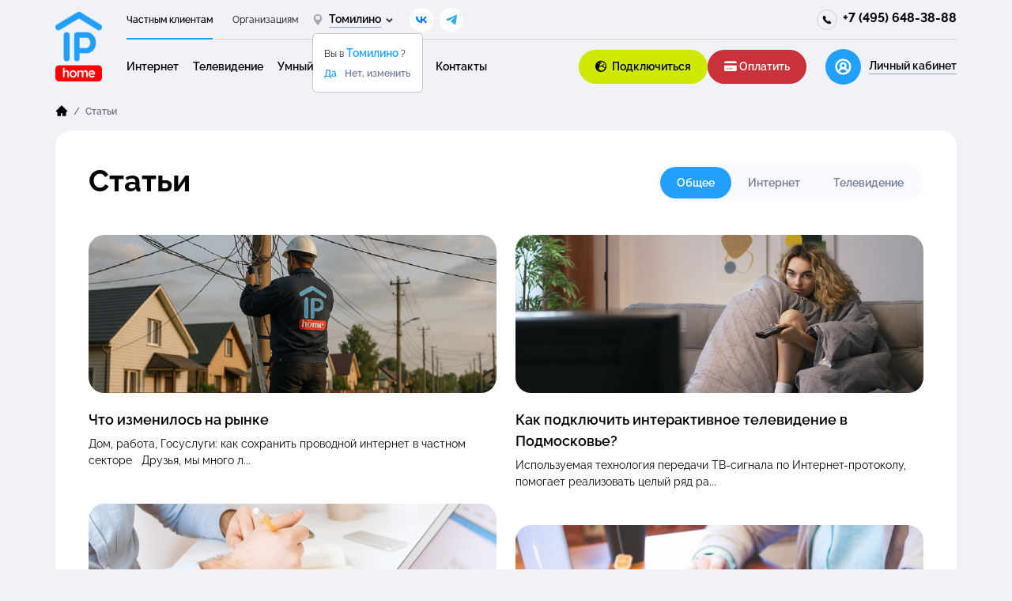

--- FILE ---
content_type: text/html; charset=UTF-8
request_url: https://ip-home.net/articles
body_size: 16395
content:
<!DOCTYPE html>
<html prefix="og: http://ogp.me/ns#" lang="ru">
<head>
    <meta charset="utf-8">
<title>Статьи</title>
<meta name="description" content="АйпиХом – интернет провайдер. Подключить интернет в Подмосковье от iP-Home. Высокоскоростные сети в каждый дом."/>
<meta name="csrf-token" content="i207MJOpi0k0NnYelTQo7lLk0ndnHXBVvguGIjKU"/>
<meta name="viewport"
      content="width=device-width, initial-scale=1.0, minimum-scale=1.0, maximum-scale=1.0, user-scalable=no">
<style>
    html, body {
        touch-action: manipulation;
        -ms-touch-action: manipulation;
        -webkit-text-size-adjust: 100%;
        overscroll-behavior: none;
    }
</style>
<meta name="HandheldFriendly" content="true"/>
<meta name="MobileOptimized" content="width"/>
<meta name="apple-mobile-web-app-capable" content="yes"/>
<link rel="apple-touch-icon" sizes="180x180" href="https://ip-home.net/apple-touch-icon.png"/>
<link rel="icon" type="image/png" sizes="32x32" href="https://ip-home.net/favicon-32x32.png"/>
<link rel="icon" type="image/png" sizes="16x16" href="https://ip-home.net/favicon-16x16.png"/>
<link rel="manifest" href="https://ip-home.net/site.webmanifest"/>
<link rel="mask-icon" href="https://ip-home.net/safari-pinned-tab.svg" color="#229FFF"/>
<meta name="msapplication-TileColor" content="#ffffff"/>
<meta name="theme-color" content="#ffffff"/>
<meta property="og:title" content="Статьи"/>
<meta property="og:type" content="website">
<meta property="og:url" content="https://ip-home.net/articles">
<meta property="og:description"
      content="АйпиХом – интернет провайдер. Подключить интернет в Подмосковье от iP-Home. Высокоскоростные сети в каждый дом.">
<meta property="og:image" content="https://ip-home.net/images/soc.png">
<script>
    document.addEventListener('gesturestart', function (e) {
        e.preventDefault();
    });

    let lastTouchEnd = 0;
    document.addEventListener('touchend', function (e) {
        const now = Date.now();
        if (now - lastTouchEnd <= 300) {
            e.preventDefault();
        }
        lastTouchEnd = now;
    }, false);
</script>
    <link href="/vendor/bootstrap-5.2.1-dist/css/bootstrap.min.css" type="text/css" rel="stylesheet" />
<link href="/vendor/slick/slick.css" type="text/css" rel="stylesheet" />
<link href="/vendor/fontawesome/all.css" type="text/css" rel="stylesheet" />
<link href="/css/style.css?3" type="text/css" rel="stylesheet" />
<link href="/css/articleimage.css" rel="stylesheet" />
            <!-- Yandex.Metrika counter -->
        <script type="text/javascript">
            (function (m, e, t, r, i, k, a) {
                m[i] = m[i] || function () {
                    (m[i].a = m[i].a || []).push(arguments)
                };
                m[i].l = 1 * new Date();
                for (var j = 0; j < document.scripts.length; j++) {
                    if (document.scripts[j].src === r) {
                        return;
                    }
                }
                k = e.createElement(t), a = e.getElementsByTagName(t)[0], k.async = 1, k.src = r, a.parentNode.insertBefore(k, a)
            })
            (window, document, "script", "https://mc.yandex.ru/metrika/tag.js", "ym");
            ym(25724651, "init", {
                clickmap: true,
                trackLinks: true,
                accurateTrackBounce: true,
                webvisor: true
            });
        </script>
        <noscript>
            <div><img src="https://mc.yandex.ru/watch/25724651" style="position:absolute; left:-9999px;" alt=""/></div>
        </noscript>
        <!-- /Yandex.Metrika counter -->
    </head>
<body>

<div id="app" class="app ">
    <div class="duble-nav-standart d-none"></div>
<div class="nav-standart">
    <div class="container">
        <nav class="navbar navbar-expand-xl d-flex justify-content-start container-margin-both py-0">
            <div class="wrapper-nav-block pb-3 pt-4 pt-xl-0">
                <div class="nav-block nav-grid-logo">
                    <button class="navbar-toggler navbar-toggler-custom me-2 me-xl-0" type="button"
                            data-bs-toggle="collapse"
                            data-bs-target=".multi-collapse"
                            aria-controls="navbar-toggler1 navbar-toggler2 navbar-toggler3 navbar-toggler4 navbar-toggler5"
                            aria-expanded="false" aria-label="Переключатель навигации">
                        <span class="navbar-toggler-icon"></span>
                    </button>
                    <a href="https://ip-home.net" class="navbar-logo me-auto me-xl-3">
                        <img src="/images/logo.png" alt="IP-HOME"/>
                    </a>
                </div>
                <div class="nav-block nav-grid-legal-user-status">
                    <div class="collapse navbar-collapse multi-collapse" id="navbar-toggler1">
                        <div class="d-flex">
                            <a href="https://ip-home.net"
                               class="legal-user-status  active ">Частным
                                клиентам</a>
                            <a href="https://ip-home.net/org"
                               class="legal-user-status ">Организациям</a>
                        </div>
                    </div>
                </div>
                <div class="nav-block nav-grid-region">
                    <div class="collapse navbar-collapse multi-collapse w-100" id="navbar-toggler2">
                        <div class="d-flex justify-content-between align-items-lg-center flex-column flex-lg-row">
                            <div class="dropdown mb-3 mb-lg-0">
                                <button type="button"
                                        class="link-underlining-img-black-with-grey text5-bold region-change-link-top"
                                        data-bs-toggle="dropdown" aria-expanded="false">
                                    <svg class="me-1" xmlns="http://www.w3.org/2000/svg" width="14" height="14"
                                         fill="none"
                                         viewBox="0 0 14 14">
                                        <path fill="#9FA8B0"
                                              d="M6.998 0a5.351 5.351 0 0 0-3.702 1.477A4.98 4.98 0 0 0 1.75 5.042c0 2.007
                                      1.167 3.688 2.022 4.913l.156.224a43.015 43.015 0 0 0 2.736
                                      3.438l.338.383.339-.383a43.093 43.093 0 0 0 2.735-3.438l.156-.228c.85-1.225
                                      2.018-2.902 2.018-4.909a4.98 4.98 0 0 0-1.548-3.567A5.351 5.351 0 0 0 6.998
                                      0Zm0 7.307a2.999 2.999 0 0 1-1.624-.475c-.48-.31-.855-.75-1.076-1.265a2.728
                                      2.728 0 0 1-.166-1.63 2.79 2.79 0 0 1 .8-1.443 2.95 2.95 0 0 1 1.496-.772 3.021
                                      3.021 0 0 1 1.688.16c.534.214.99.575 1.312 1.039a2.75 2.75 0 0 1 .492 1.567 2.77
                                      2.77 0 0 1-.856 1.993 2.977 2.977 0 0 1-2.066.826Z"/>
                                    </svg>
                                    <span class="selected-region">Томилино</span>
                                    <svg class="ms-1" xmlns="http://www.w3.org/2000/svg" width="9" height="7"
                                         fill="none"
                                         viewBox="0 0 9 7">
                                        <path fill="#333"
                                              d="M.72 1.584a1 1 0 0 1 1.414-.022L4.5 3.857l2.366-2.295A1
                                      1 0 1 1 8.26 2.998L4.5 6.643.741 2.998A1 1 0 0 1 .72 1.584Z"/>
                                    </svg>
                                </button>
                                <div class="dropdown-menu caption p-3 mt-2" id="welcomeSection">
                                    <div class="mb-2 text-nowrap ">
                                        Вы в
                                        <a href="https://ip-home.net/region" data-modal="modal-xl"
                                           class="link-classic-blue text5-bold">
                                            Томилино
                                        </a>
                                        ?
                                    </div>
                                    <div>
                                        <button type="button" class="link-classic-blue me-2 caption-bold">
                                            Да
                                        </button>
                                        <a href="https://ip-home.net/region" data-modal="modal-xl"
                                           class="link-classic-grey caption-bold">
                                            Нет, изменить
                                        </a>
                                    </div>
                                </div>
                            </div>
                            <div class="social-block-header d-inline-flex ms-lg-4 ">
                                <a href="https://vk.com/ip_home" target="_blank"
                                   class="social-icon d-inline-flex justify-content-center align-items-center">
                                    <svg width="14" height="8" viewBox="0 0 14 8" fill="none"
                                         xmlns="http://www.w3.org/2000/svg">
                                        <path
                                            d="M7.62519 7.9375C2.84193 7.9375 0.113679
                                     4.98142 0 0.0625H2.396C2.4747 3.67286 4.24106
                                     5.20214 5.64018 5.51745V0.0625H7.89636V3.17624C9.278
                                     3.04223 10.7294 1.62331 11.2191 0.0625H13.4752C13.0992
                                     1.98592 11.5252 3.40484 10.4059 3.98818C11.5252 4.46115
                                     13.3179 5.69876 14 7.9375H11.5165C10.983 6.43975 9.65401
                                     5.28097 7.89636 5.12331V7.9375H7.62519Z"
                                            fill="#0077FF"/>
                                    </svg>
                                </a>
                                <a href="https://t.me/iphome" target="_blank"
                                   class="social-icon d-inline-flex justify-content-center align-items-center">
                                    <svg width="14" height="13" viewBox="0 0 14 13" fill="none"
                                         xmlns="http://www.w3.org/2000/svg">
                                        <path
                                            d="M0.858304 5.62898C0.858304 5.62898 7.05017 2.93985
                                         9.19764 1.99297C10.0208 1.61422 12.8125 0.402214 12.8125
                                         0.402214C12.8125 0.402214 14.101 -0.128037 13.9936 1.15972C13.9579
                                         1.68997 13.6715 3.54585 13.3852 5.55323C12.9557 8.39386 12.4904
                                         11.4996 12.4904 11.4996C12.4904 11.4996 12.4188 12.3707 11.8104
                                         12.5222C11.2019 12.6737 10.1998 11.992 10.0208 11.8405C9.87767
                                         11.7269 7.3365 10.0225 6.40593 9.18924C6.15539 8.96199 5.86906
                                         8.50749 6.44172 7.97724C7.7302 6.72736 9.26922 5.17448 10.1998
                                         4.18972C10.6293 3.73522 11.0588 2.67472 9.26922 3.96247C6.72805
                                         5.81835 4.22267 7.56061 4.22267 7.56061C4.22267 7.56061 3.65001
                                         7.93936 2.57628 7.59848C1.50255 7.25761 0.249856 6.80311 0.249856
                                         6.80311C0.249856 6.80311 -0.609131 6.23498 0.858304 5.62898Z"
                                            fill="#35AEE2"/>
                                    </svg>
                                </a>
                            </div>
                        </div>
                    </div>
                </div>
                <div class="nav-block nav-grid-phone text-end">
                    <img src="/images/phone.svg" class="img-phone me-xl-1 d-none d-xl-inline-block"
                         alt="Телефон">
                    <div class="d-inline-flex flex-column d-xl-inline-block align-items-end">
                        <a href="tel:+74956483888" class="navbar-header-phone">
                            +7 (495) 648-38-88
                        </a>
                                            </div>
                </div>
                <div class="nav-block nav-grid-horizontal-line">
                    <div class="collapse navbar-collapse multi-collapse" id="navbar-toggler5">
                        <div class="horizontal-line"></div>
                    </div>
                </div>
                <div class="nav-block nav-grid-navbar">
                    <div class="collapse navbar-collapse multi-collapse" id="navbar-toggler3">
                        <div class="text5-bold d-flex flex-column d-xl-block mt-3 mt-xl-auto">
                            <a href="https://ip-home.net/internet/tomilino"
                               class="navbar-main-link-custom ">
                                Интернет
                            </a>
                            <a href="https://ip-home.net/tv"
                               class="navbar-main-link-custom ">
                                Телевидение
                            </a>
                            <a href="https://ip-home.net/domofon"
                               class="navbar-main-link-custom ">
                                Умный домофон
                            </a>
                            <a href="https://ip-home.net/help"
                               class="navbar-main-link-custom ">
                                Помощь
                            </a>
                            <a href="https://ip-home.net/contacts"
                               class="navbar-main-link-custom ">
                                Контакты
                            </a>
                        </div>
                    </div>
                </div>

                <div class="nav-block nav-grid-connect">
                    <div class="collapse navbar-collapse multi-collapse d-none d-xl-flex justify-content-end"
                         id="navbar-toggler4">
                        <div class="d-flex gap-2 pt-3 pt-xl-0">
                            <a href="https://ip-home.net/connect"
                               class="button-custom button-custom-mini button-green button-green-img">
                                <i class="fa-solid fa-earth-europe me-1"></i>
                                Подключиться
                            </a>
                            <a href="https://ip-home.net/payment"
                               class="button-custom button-custom-mini button-red d-flex align-items-center">
                                <i class="fa-solid fa-credit-card me-1"></i>
                                Оплатить
                            </a>
                        </div>
                    </div>
                </div>

                <div class="nav-block nav-grid-lk">
                    <div class="text-xl-end  justify-content-end">
                                                    <a href="#modal-authorization" data-bs-toggle="modal"
                               class="link-underlining-img-black-with-grey text5-bold">
                                <svg class="me-1" width="45" height="45" viewBox="0 0 36 36" fill="none"
                                     xmlns="http://www.w3.org/2000/svg">
                                    <rect width="36" height="36" rx="18" fill="#229FFF"/>
                                    <circle cx="17.9416" cy="17.9416" r="7.12425" stroke="white" stroke-width="2"/>
                                    <circle cx="17.9416" cy="16.7954" r="2.55002" stroke="white" stroke-width="2"/>
                                    <path
                                        d="M22.4733 23.8771C22.4733 21.3744 20.4445 19.3455 17.9417 19.3455C15.439
                                19.3455 13.4102 21.3744 13.4102 23.8771"
                                        stroke="white" stroke-width="2"/>
                                </svg>
                                <span class="d-none d-xl-inline-block lk-a-text ms-xl-1">Личный кабинет</span>
                            </a>
                                            </div>
                </div>
            </div>
        </nav>
        <div class="d-flex d-xl-none justify-content-center gap-2 py-2 mb-4">
            <a href="https://ip-home.net/connect"
               class="button-custom button-custom-mini button-green button-green-img w-50 text-center">
                <i class="fa-solid fa-earth-europe me-1"></i>
                Подключиться
            </a>
            <a href="https://ip-home.net/payment"
               class="button-custom button-custom-mini button-red w-50 text-center">
                <i class="fa-solid fa-credit-card me-1"></i>
                Оплатить
            </a>
        </div>
    </div>
</div>

<script>
    function showWelcomeSection() {
        const welcomeSection = document.getElementById('welcomeSection');
        welcomeSection.style.display = 'block';
    }

    function getCookie(name) {
        const value = "; " + document.cookie;
        const parts = value.split("; " + name + "=");
        if (parts.length === 2) return parts.pop().split(";").shift();
    }

    const hasVisited = getCookie('hasVisited');

    if (!hasVisited) {
        showWelcomeSection();

        const expirationDate = new Date();
        expirationDate.setDate(expirationDate.getDate() + 7);

        document.cookie = 'hasVisited=true; expires=' + expirationDate.toUTCString() + '; path=/;';
    }

    const yesButton = document.querySelector('.link-classic-blue.caption-bold');
    yesButton.addEventListener('click', function () {
        const expirationDate = new Date();
        expirationDate.setDate(expirationDate.getDate() + 7);

        document.cookie = 'selectedCity=true; expires=' + expirationDate.toUTCString() + '; path=/;';

        const welcomeSection = document.getElementById('welcomeSection');
        welcomeSection.style.display = 'none';

        location.reload();
    });
</script>


    <div class="container">
        <nav aria-label="breadcrumb" class="container-margin-both">
    <ol class="breadcrumb breadcrumb-custom caption-bold pb-3">
        <li class="breadcrumb-item">
            <a href="https://ip-home.net">
                <svg class="mb-1" xmlns="http://www.w3.org/2000/svg" width="16" height="14" fill="none" viewBox="0 0 16 14">
                    <path fill="#000" d="M14.845 6.889 8.355.363a.503.503 0 0 0-.713 0l-6.49 6.526a1.02 1.02 0 0 0-.297.718c0 .56.453 1.015 1.009 1.015h.684v4.656c0 .281.225.508.504.508H6.99v-3.552h1.765v3.552h4.19a.505.505 0 0 0 .504-.508V8.622h.684a1 1 0 0 0 .714-.298 1.02 1.02 0 0 0-.002-1.435Z"/>
                </svg>
            </a>
        </li>
                    <li class="breadcrumb-item active" aria-current="page">
                                    Статьи
                            </li>
            </ol>
</nav>

            </div>
</div>

<div class="container">
    
    <div class="standard-wrapper">
        <div class="standard-block">
            <div class="bg-color-white p-4 p-xl-5 container-margin-both">
                <div class="d-xl-flex justify-content-xl-between mb-5">
                    <div class="h1-like mb-4 mb-xl-0">
                        Статьи
                    </div>
                    <div id="tabs-articles">
                        <div class="nav nav-pills nav-pills-custom text5-bold" role="tablist">
                            <a href="https://ip-home.net/articles" class="nav-link active"
                               type="button"
                               role="tab" aria-selected="true">Общее
                            </a>
                            <a href="https://ip-home.net/articles/internet" class="nav-link"
                               type="button" role="tab" aria-selected="false">Интернет
                            </a>
                            <a href="https://ip-home.net/articles/TV" class="nav-link" type="button"
                               role="tab" aria-selected="false">Телевидение
                            </a>
                        </div>
                    </div>
                </div>
                <div class="tab-content">
                    <div class="card-group-custom grid">
                                                                                    <div class="grid-sizer"></div>
                                <div class="card-custom border-0 grid-item">
                                    <img src="/storage/uploads/article/1761130652.png "
                                         class="card-img-custom"
                                         alt="Статья" width="560" height="200">
                                    <div class="card-body-custom-articles">



                                        <div class="h4-like mb-2">
                                            Что изменилось на рынке
                                        </div>
                                        <div class="text5">
                                            Дом, работа, Госуслуги: как сохранить проводной интернет в частном секторе &nbsp; Друзья, мы много л...
                                        </div>
                                        <a href="https://ip-home.net/articles/cto-izmenilos-na-rynke" class="stretched-link"></a>
                                    </div>
                                </div>

                                                                                                                <div class="grid-sizer"></div>
                                <div class="card-custom border-0 grid-item">
                                    <img src="/storage/uploads/article/1710831493.jpg "
                                         class="card-img-custom"
                                         alt="Статья" width="560" height="200">
                                    <div class="card-body-custom-articles">



                                        <div class="h4-like mb-2">
                                            Как подключить интерактивное телевидение в Подмосковье?
                                        </div>
                                        <div class="text5">
                                            Используемая технология передачи ТВ-сигнала по Интернет-протоколу, помогает реализовать целый ряд ра...
                                        </div>
                                        <a href="https://ip-home.net/articles/kak-podkliucit-interaktivnoe-televidenie-v-podmoskove" class="stretched-link"></a>
                                    </div>
                                </div>

                                                                                                                <div class="grid-sizer"></div>
                                <div class="card-custom border-0 grid-item">
                                    <img src="/storage/uploads/article/1710831326.jpg "
                                         class="card-img-custom"
                                         alt="Статья" width="560" height="200">
                                    <div class="card-body-custom-articles">



                                        <div class="h4-like mb-2">
                                            Удаленный доступ к компьютеру: преимущества и возможности
                                        </div>
                                        <div class="text5">
                                            В современном цифровом мире удаленный доступ к компьютеру становится все более популярным и востребо...
                                        </div>
                                        <a href="https://ip-home.net/articles/udalennyi-dostup-k-kompiuteru-preimushhestva-i-vozmoznosti" class="stretched-link"></a>
                                    </div>
                                </div>

                                                                                                                <div class="grid-sizer"></div>
                                <div class="card-custom border-0 grid-item">
                                    <img src="/storage/uploads/article/1710830333.jpg "
                                         class="card-img-custom"
                                         alt="Статья" width="560" height="200">
                                    <div class="card-body-custom-articles">



                                        <div class="h4-like mb-2">
                                            10 способов ускорить компьютер
                                        </div>
                                        <div class="text5">
                                            Компьютеры стали незаменимой частью в жизни каждого человека, но по мере того, как мы используем их...
                                        </div>
                                        <a href="https://ip-home.net/articles/10-sposobov-uskorit-kompiuter" class="stretched-link"></a>
                                    </div>
                                </div>

                                                                        </div>
                    <div class="text-center">
                        <nav class="d-flex justify-items-center justify-content-between">
        <div class="d-flex justify-content-between flex-fill d-sm-none">
            <ul class="pagination">
                
                                    <li class="page-item disabled" aria-disabled="true">
                        <span class="page-link">&laquo; Назад</span>
                    </li>
                
                
                                    <li class="page-item">
                        <a class="page-link" href="https://ip-home.net/articles?page=2" rel="next">Вперёд &raquo;</a>
                    </li>
                            </ul>
        </div>

        <div class="d-none flex-sm-fill d-sm-flex align-items-sm-center justify-content-sm-between">
            <div>
                <p class="small text-muted">
                    Показано с
                    <span class="fw-semibold">1</span>
                    по
                    <span class="fw-semibold">4</span>
                    из
                    <span class="fw-semibold">6</span>
                    результатов
                </p>
            </div>

            <div>
                <ul class="pagination">
                    
                                            <li class="page-item disabled" aria-disabled="true" aria-label="&laquo; Назад">
                            <span class="page-link" aria-hidden="true">&lsaquo;</span>
                        </li>
                    
                    
                                            
                        
                        
                                                                                                                        <li class="page-item active" aria-current="page"><span class="page-link">1</span></li>
                                                                                                                                <li class="page-item"><a class="page-link" href="https://ip-home.net/articles?page=2">2</a></li>
                                                                                                        
                    
                                            <li class="page-item">
                            <a class="page-link" href="https://ip-home.net/articles?page=2" rel="next" aria-label="Вперёд &raquo;">&rsaquo;</a>
                        </li>
                                    </ul>
            </div>
        </div>
    </nav>

                    </div>
                </div>
            </div>
        </div>
    </div>
</div>

<div class="modal modal-custom fade" id="modal" aria-hidden="true" tabindex="-1">
    <div class="modal-dialog modal-dialog-centered modal-dialog-scrollable modal-lg">
        <div class="modal-content modal-content-custom">
            <button type="button" class="btn-close btn-close-custom" data-bs-dismiss="modal"
                    aria-label="Close"></button>
            <div class="modal-body modal-body-custom">
                <div class="bg-color-white p-4 p-xl-5" id="modal-content">
                    <div class="progress my-3" role="progressbar" aria-valuenow="100" aria-valuemin="0"
                         aria-valuemax="100">
                        <div class="progress-bar progress-bar-striped progress-bar-animated" style="width: 100%">
                            Загрузка...
                        </div>
                    </div>
                </div>
            </div>
        </div>
    </div>
</div>

<div class="modal modal-custom fade" id="modal-xl" aria-hidden="true" tabindex="-1">
    <div class="modal-dialog modal-dialog-scrollable modal-xl">
        <div class="modal-content modal-content-custom h-100">
            <button type="button" class="btn-close btn-close-custom" data-bs-dismiss="modal"
                    aria-label="Close"></button>
            <div class="modal-body modal-body-custom">
                <div class="bg-color-white p-4 p-xl-5" id="modal-xl-content">
                    <div class="progress my-3" role="progressbar" aria-valuenow="100" aria-valuemin="0"
                         aria-valuemax="100">
                        <div class="progress-bar progress-bar-striped progress-bar-animated" style="width: 100%">
                            Загрузка...
                        </div>
                    </div>
                </div>
            </div>
        </div>
    </div>
</div>

<!--modal authorization-->
<div class="modal modal-custom fade" id="modal-authorization" aria-hidden="true" tabindex="-1">
    <div class="modal-dialog modal-dialog-centered modal-dialog-scrollable modal-md">
        <div class="modal-content modal-content-custom">
            <form action="https://ip-home.net/login" method="post">
                <input type="hidden" name="_token" value="i207MJOpi0k0NnYelTQo7lLk0ndnHXBVvguGIjKU" autocomplete="off">                <input type="hidden" name="r" value=""/>
                <button type="button" class="btn-close btn-close-custom" data-bs-dismiss="modal"
                        aria-label="Close"></button>
                <div class="modal-body modal-body-custom">
                    <div class="bg-color-white p-4 p-xl-5">
                        <div class="h3-like mb-4">
                            Авторизация
                        </div>
                        <div class="form-floating mb-3">
                            <input type="text" class="form-control" id="login" name="login">
                            <label for="login">
                                Логин
                            </label>
                        </div>
                        <div class="form-floating mb-3">
                            <input type="password" class="form-control" id="password" name="password">
                            <label for="password">
                                Пароль
                            </label>
                        </div>
                                                <div class="d-grid gap-4 d-lg-block">
                            <button type="submit" class="button-custom button-custom-large button-blue w-100 mb-3">
                                Войти
                            </button>
                            <div class="text-center">
                                <button type="button" data-bs-target="#modal-password-recovery" data-bs-toggle="modal"
                                        data-bs-dismiss="modal" class="link-underlining-grey-with-grey">
                                    Забыли пароль?
                                </button>
                            </div>
                        </div>
                    </div>
                </div>
            </form>
        </div>
    </div>
</div>

<!--modal password recovery-->
<div class="modal modal-custom fade" id="modal-password-recovery" aria-hidden="true" tabindex="-1">
    <div class="modal-dialog modal-dialog-centered modal-dialog-scrollable modal-md">
        <div class="modal-content modal-content-custom">
            <button type="button" class="btn-close btn-close-custom" data-bs-dismiss="modal"
                    aria-label="Close"></button>
            <div class="modal-body modal-body-custom">
                <form action="https://ip-home.net/recovery" method="post" id="form-recovery">
                    <input type="hidden" name="_token" value="i207MJOpi0k0NnYelTQo7lLk0ndnHXBVvguGIjKU" autocomplete="off">                    <div class="bg-color-white p-4 p-xl-5">
                        <div class="h3-like mb-4">
                            Восстановление пароля
                        </div>
                        <div class="form-floating mb-3">
                            <input type="text" class="form-control" id="login2" name="login" placeholder="" required>
                            <label for="login2">Логин</label>
                        </div>
                                                    <div class="g-recaptcha mb-3 mb-lg-4"
                                 data-sitekey="6LfyqaAoAAAAAIe6gdCr_8DTuhsr4qNxhW15qzY-" data-formid="form1">
                            </div>
                                                <div class="d-grid gap-4 d-lg-block">
                            <button type="submit" class="button-custom button-custom-large button-blue w-100 mb-3">
                                Далее
                            </button>
                        </div>
                    </div>
                </form>
            </div>
        </div>
    </div>
</div>

<!--modal ticket-->
<div class="modal modal-custom fade" id="ticket" aria-hidden="true" tabindex="-1">
    <div class="modal-dialog modal-dialog-centered modal-dialog-scrollable modal-lg">
        <div class="modal-content modal-content-custom">
            <button type="button" class="btn-close btn-close-custom" data-bs-dismiss="modal"
                    aria-label="Close"></button>
            <div class="modal-body modal-body-custom ">
                <div class="bg-color-white p-4 p-xl-5">
                    <div class="h2-like mb-4">
                        Обращения и предложения
                    </div>
                                        <form class="needs-validation" action="https://ip-home.net/contacts" method="POST" id="ticketForm"
                          novalidate>
                        <input type="hidden" name="_token" value="i207MJOpi0k0NnYelTQo7lLk0ndnHXBVvguGIjKU" autocomplete="off">                        <input type="hidden" name="_method" value="put">                        <div class="mb-3">
                            <label class="form-label" for="type_id">Тип обращения</label>
                            <select name="type_id" class="form-select form-select-lg" id="type_id"
                                    aria-label="Тип обращения">
                                <option value="113"
                                        selected selected>
                                    Предложение
                                </option>
                                <option
                                    value="66" >
                                    Финансовые вопросы
                                </option>
                                <option
                                    value="63" >
                                    Проблемы на линии
                                </option>
                                <option
                                    value="114" >
                                    Вопросы по договору
                                </option>
                                <option
                                    value="110" >
                                    Жалоба
                                </option>
                                <option
                                    value="67" >
                                    Другие вопросы
                                </option>
                            </select>
                        </div>
                        <div class="mb-2 mb-lg-3">
                            <label class="form-label" for="user_name">ФИО*</label>
                            <input name="user_name" type="text" class="form-control form-control-lg" id="user_name"
                                   placeholder="ФИО" value="" required>
                            <div class="invalid-feedback">
                                Введите ваши ФИО!
                            </div>
                        </div>
                        <div class="mb-2 mb-lg-3">
                            <label class="form-label" for="user_phone">Телефон*</label>
                            <input name="user_phone" type="tel" class="form-control form-control-lg mask_phone"
                                   id="user_phone"
                                   placeholder="+7 (999) 999-99-99"
                                   autocomplete="off"
                                   value="" required>
                            <div class="invalid-feedback">
                                Укажите телефон для связи
                            </div>
                        </div>
                        <div class="mb-2 mb-lg-3">
                            <label class="form-label" for="user_email">E-mail</label>
                            <input name="user_email" type="email" class="form-control form-control-lg" id="user_email"
                                   placeholder="name@example.com"
                                   value="">
                        </div>
                        <div class="mb-2 mb-lg-3">
                            <label class="form-label" for="user_login">Логин</label>
                            <input name="user_login" type="text" class="form-control form-control-lg" id="user_login"
                                   value="">
                        </div>
                        <div class="mb-3 mb-lg-4">
                            <label class="form-label" for="message">Текст обращения*</label>
                            <textarea name="message" class="form-control form-control-lg textarea-custom"
                                      id="message" required></textarea>
                            <div class="invalid-feedback">
                                Напишите нам о наболевшем)
                            </div>
                        </div>
                                                    <div class="g-recaptcha mb-3 mb-lg-4"
                                 data-sitekey="6LfyqaAoAAAAAIe6gdCr_8DTuhsr4qNxhW15qzY-">
                            </div>
                                                <div class="caption text-color-grey">* Нажимая на кнопку "Отправить", вы даете согласие на
                            обработку <a href="/pdf/PersonalData.pdf" target="_blank"
                                         class="link-underlining-black-with-grey">персональных
                                данных</a>
                        </div>
                        <div class="d-grid mt-2">
                            <button type="submit"
                                    class="button-custom button-custom-large button-blue">Отправить
                            </button>
                        </div>
                    </form>
                </div>
            </div>
        </div>
    </div>
</div>

<!--modal ok-->
<div class="modal modal-custom fade" id="modal-ok" aria-hidden="true" tabindex="-1">
    <div class="modal-dialog modal-dialog-centered modal-lg">
        <div class="modal-content modal-content-custom p-4 p-xl-5">
            <button type="button" class="btn-close btn-close-custom" data-bs-dismiss="modal"
                    aria-label="Close"></button>
            <div class="modal-body modal-body-custom text-center">
                <img src="/images/ok.svg" class="mb-5" alt="Успешно">
                <div class="h2-like mb-5">Заявка отправлена успешно!</div>
                <div class="descriptor mb-5">Мы скоро с Вами свяжемся</div>
                                <div class="d-grid gap-4 d-lg-block">
                    <button type="button" class="button-custom button-custom-large button-outline-black"
                            data-bs-dismiss="modal">Закрыть
                    </button>
                </div>
            </div>
        </div>
    </div>
</div>

<!--modal info sber-->
<div class="modal modal-custom fade" id="modal-info-sber" aria-hidden="true" tabindex="-1">
    <div class="modal-dialog modal-dialog-centered modal-dialog-scrollable modal-md">
        <div class="modal-content modal-content-custom">
            <button type="button" class="btn-close btn-close-custom" data-bs-dismiss="modal"
                    aria-label="Close"></button>
            <div class="modal-body modal-body-custom">
                <div class="bg-color-white p-4 p-xl-5">
                    <img src="/images/card-payment-sber.png" class="modal-img-payment-methods mb-3"
                         alt="Успешно">
                    <div class="h4-like mb-3">Через СберОнлайн</div>
                    <div class="text5 mb-4">
                        В приложении Сбербанк-Онлайн внизу, из перечня разделов в нижней строке, нажмите
                        <b>«Платежи»</b> (рядом с Ассистент) далее нажмите <b>«Поиск»</b>.
                        В поисковом окне необходимо написать <b>«IP PAY»</b> (используя пробел) нажмите <b>«Поиск»</b>.
                        Для оплаты - введите свой логин и требуемую сумму.
                    </div>
                    <div class="d-grid gap-4 d-lg-block">
                        <div class="text-center">
                            <button type="button" class="link-underlining-blue-with-light-blue text5-bold"
                                    data-bs-dismiss="modal">Закрыть
                            </button>
                        </div>
                    </div>
                </div>
            </div>
        </div>
    </div>
</div>
<!--modal info LK-->
<div class="modal modal-custom fade" id="modal-info-LK" aria-hidden="true" tabindex="-1">
    <div class="modal-dialog modal-dialog-centered modal-dialog-scrollable modal-md">
        <div class="modal-content modal-content-custom">
            <button type="button" class="btn-close btn-close-custom" data-bs-dismiss="modal"
                    aria-label="Close"></button>
            <div class="modal-body modal-body-custom">
                <div class="bg-color-white p-4 p-xl-5">
                    <img src="/images/card-payment-lk.png" class="modal-img-payment-methods mb-3"
                         alt="Успешно">
                    <div class="h4-like mb-3">Онлайн платежи из личного кабинета</div>
                    <div class="text5 mb-4">
                        В личном кабинете, пройдите в раздел <b>«Оплата услуг»</b>, далее <b>«Онлайн
                            платежи»</b>. Введите сумму платежа, e-mail и нажмите <b>«Оплатить»</b>.
                    </div>
                    <div class="d-grid gap-4 d-lg-block">
                        <div class="text-center">
                            <button type="button" class="link-underlining-blue-with-light-blue text5-bold"
                                    data-bs-dismiss="modal">Закрыть
                            </button>
                        </div>
                    </div>
                </div>
            </div>
        </div>
    </div>
</div>
<!--modal Qr app -->
<div class="modal modal-custom fade" id="modal-qr-app" aria-hidden="true" tabindex="-1">
    <div class="modal-dialog modal-dialog-centered modal-dialog-scrollable modal-md">
        <div class="modal-content modal-content-custom">
            <button type="button" class="btn-close btn-close-custom" data-bs-dismiss="modal"
                    aria-label="Close"></button>
            <div class="modal-body modal-body-custom">
                <div class="bg-color-white p-4 p-xl-5 text-center">
                    <img src="/images/qr-app.png" alt="QR-код для скачивания"
                         class="img-fluid mb-4" style="max-width: 250px;">
                    <div class="h4-like mb-3">Скачайте приложение IP-Home</div>
                    <div class="text5 mb-4">
                        Наведите камеру вашего телефона на QR-код, чтобы перейти в Google Play.
                    </div>
                    <div class="d-grid gap-4 d-lg-block">
                        <div class="text-center">
                            <button type="button" class="link-underlining-blue-with-light-blue text5-bold"
                                    data-bs-dismiss="modal">Закрыть
                            </button>
                        </div>
                    </div>
                </div>
            </div>
        </div>
    </div>
</div>
<!--modal info About-->
<div class="modal modal-custom fade" id="modal-info-about" aria-hidden="true" tabindex="-1">
    <div class="modal-dialog modal-dialog-centered modal-dialog-scrollable modal-md">
        <div class="modal-content modal-content-custom">
            <button type="button" class="btn-close btn-close-custom" data-bs-dismiss="modal"
                    aria-label="Close"></button>
            <div class="modal-body modal-body-custom">
                <div class="bg-color-white p-4 p-xl-5">
                    <div class="h4-like mb-3">О нас</div>
                    <div class="text5 mb-4">
                        <img src="/images/logo.svg" class="navbar-logo me-auto me-xl-3" alt="Успешно"
                             style="float: left; margin-right: 1rem;">
                        <p style="overflow: hidden;">
                            Торговая марка <b>«IP-Home»</b> объединяет союз компаний-операторов связи, предоставляющих
                            свои услуги на <b>Юго-Востоке Москвы, Московской области и Краснодарского края.</b>
                        </p>
                        <p style="overflow: hidden;">
                            Объединение <b>«IP-Home»</b> создано для дальнейшего
                            развития и повышения надежности работы сети. Тесное сотрудничество провайдеров, входящих в
                            союз компаний «IP-Home», даёт возможность расширить спектр предоставляемых услуг и
                            улучшить их качество.
                        </p>
                        <p style="overflow: hidden;">
                            В состав союза компаний <b>«IP-Home»</b> вошли провайдеры, работающие в <b>Геленджике,
                                Бронницах,
                                Егорьевске, Жуковском, Люберцах, Томилино</b> и других населённых пунктах
                            <b>Люберецкого, Раменского, Егорьевского районов и Краснодарского края.</b>
                        </p>
                        <p style="overflow: hidden;">
                            Мы всегда открыты как для честной конкуренции, так и для взаимовыгодного сотрудничества!
                        </p>
                    </div>

                    <div class="d-grid gap-4 d-lg-block">
                        <div class="text-center">
                            <button type="button" class="link-underlining-blue-with-light-blue text5-bold"
                                    data-bs-dismiss="modal">Закрыть
                            </button>
                        </div>
                    </div>
                </div>
            </div>
        </div>
    </div>
</div>


<footer class="bg-color-white">
    <div class="container">
        <div class="footer-wrapper">
            <div class="footer-section-first py-4 py-xl-5">
                <div class="row row-cols-1 row-cols-xl-5 g-2 g-xl-4">

                    <div class="col">
                        <div class="caption mb-3 text-color-grey">Услуги</div>
                        <div>
                            <a href="https://ip-home.net/internet/tomilino"
                               class="link-no-underlining-black-to-black mb-2 descriptor">Интернет</a>
                        </div>
                        <div>
                            <a href="https://ip-home.net/tv"
                               class="link-no-underlining-black-to-black mb-2 descriptor">Телевидение</a>
                        </div>
                        <div>
                            <a href="https://ip-home.net/cctv"
                               class="link-no-underlining-black-to-black mb-2 descriptor">Видеонаблюдение</a>
                        </div>
                    </div>
                    <div class="col">
                        <div class="caption mb-3 text-color-grey">
                            Абонентам
                        </div>
                        <div>
                            <a href="https://ip-home.net/help" class="link-no-underlining-black-to-black mb-2 descriptor">
                                Помощь абонентам
                            </a>
                        </div>
                        <div>
                            <a href="https://ip-home.net/contacts"
                               class="link-no-underlining-black-to-black mb-2 descriptor">
                                Обратная связь
                            </a>
                        </div>
                        <div>
                            <a href="https://ip-home.net/payment"
                               class="link-no-underlining-black-to-black mb-2 descriptor">
                                Способы оплаты
                            </a>
                        </div>
                        <div>
                            <a href="https://ip-home.net/feedback"
                               class="link-no-underlining-black-to-black mb-2 descriptor">
                                Обращения и предложения
                            </a>
                        </div>
                    </div>
                    <div class="col">
                        <div class="caption mb-3 text-color-grey">О компании</div>
                        <div>
                            <a data-bs-toggle="modal" href="#modal-info-about"
                               class="link-no-underlining-black-to-black mb-2 descriptor">О нас</a>
                        </div>
                        <div>
                            <a href="https://ip-home.net/contacts"
                               class="link-no-underlining-black-to-black mb-2 descriptor">
                                Контактная информация
                            </a>
                        </div>
                    </div>
                    <div class="col">
                        <div class="caption mb-3 text-color-grey">Контакты</div>
                        <div class="phone-block mb-3">
                            <div class="mb-2">
                                <div class="caption mb-1">Поддержка</div>
                                <a href="tel:+74956483888" class="phone">
                                    +7 (495) 648-38-88</a>
                            </div>
                                                        <div>
                                <div class="caption mb-1">Электронная почта</div>
                                <a href="mailto:support@ip-home.net" class="phone">support@ip-home.net</a>
                            </div>
                        </div>
                        <div class="social-block d-flex">
                            <a href="https://vk.com/ip_home" target="_blank"
                               class="social-icon d-inline-flex justify-content-center align-items-center">
                                <svg width="20" height="12" viewBox="0 0 20 12" fill="none"
                                     xmlns="http://www.w3.org/2000/svg">
                                    <path
                                        d="M10.8931 11.625C4.0599 11.625 0.162399 7.40203 0 0.375H3.42286C3.53529 5.53266 6.05865 7.71734 8.0574 8.16779V0.375H11.2805V4.8232C13.2543 4.63176 15.3277 2.60473 16.0273 0.375H19.2503C18.7132 3.12275 16.4646 5.14978 14.8656 5.98311C16.4646 6.65878 19.0256 8.4268 20 11.625H16.4521C15.6901 9.48536 13.7914 7.82995 11.2805 7.60473V11.625H10.8931Z"
                                        fill="#0077FF"/>
                                </svg>
                            </a>
                            <a href="https://t.me/iphome"
                               class="social-icon d-inline-flex justify-content-center align-items-center">
                                <svg width="20" height="19" viewBox="0 0 20 19" fill="none"
                                     xmlns="http://www.w3.org/2000/svg">
                                    <path
                                        d="M1.22615 8.46993C1.22615 8.46993 10.0717 4.62832 13.1395 3.27564C14.3155 2.73456 18.3036 1.00313 18.3036 1.00313C18.3036 1.00313 20.1443 0.245627 19.9909 2.08527C19.9398 2.84278 19.5307 5.49403 19.1217 8.36172C18.5081 12.4198 17.8435 16.8566 17.8435 16.8566C17.8435 16.8566 17.7412 18.101 16.872 18.3175C16.0028 18.5339 14.5711 17.56 14.3155 17.3435C14.111 17.1812 10.4807 14.7464 9.15132 13.556C8.79341 13.2314 8.38437 12.5821 9.20246 11.8246C11.0431 10.039 13.2417 7.82065 14.5711 6.41386C15.1847 5.76457 15.7982 4.24957 13.2417 6.08921C9.6115 8.74047 6.03238 11.2294 6.03238 11.2294C6.03238 11.2294 5.2143 11.7705 3.6804 11.2835C2.14649 10.7965 0.356936 10.1473 0.356936 10.1473C0.356936 10.1473 -0.870188 9.33565 1.22615 8.46993Z"
                                        fill="#0077FF"/>
                                </svg>
                            </a>
                        </div>
                    </div>
                </div>
            </div>
            <div class="horizontal-line w-100 "></div>
            <div class="footer-section-second py-4 py-xl-5 ">
                <div
                    class="mb-3 menu-footer-block caption d-flex flex-column align-items-start flex-xl-row d-flex justify-content-center ">
                    <div class="menu-li">© 2025, IP-home.net</div>
                    <a href="/pdf/contractoffer.pdf" class="menu-li link-no-underlining-black-to-black"
                       target="_blank">
                        Договор (оферта)
                    </a>
                </div>
                <div class="caption text-color-grey text-xl-center">
                    Продолжая использовать наш сайт, вы даете согласие на обработку файлов
                    <a href="/pdf/cookie.pdf" class="link-no-underlining-black-to-black" target="_blank">
                        Cookies
                    </a>
                    и других пользовательских данных, в соответствии с
                    <a href="https://ip-home.net/policy" class="link-no-underlining-black-to-black" target="_blank">
                        Политикой конфиденциальности
                    </a>
                    и
                    <a href="/pdf/terms_of_use.pdf" class="link-no-underlining-black-to-black"
                       target="_blank">
                        Пользовательским соглашением
                    </a>
                </div>
            </div>
        </div>
    </div>
</footer>

<div id="toTop" class="to-top-button"></div>

<script type="text/javascript" src="/vendor/jquery/jquery-3.6.1.min.js"></script>
<script type="text/javascript" src="/vendor/bootstrap-5.2.1-dist/js/bootstrap.bundle.min.js"></script>
<script type="text/javascript" src="/vendor/masonry/masonry.pkgd.min.js"></script>
<script type="text/javascript" src="/vendor/slick/slick.js"></script>
<script type="text/javascript" src="/vendor/jquery.maskedinput.js"></script>
<script type="text/javascript" src="/js/common.js"></script>

    <script type="text/javascript" src="https://www.google.com/recaptcha/api.js"></script>

<script type="text/javascript">
    $(window).on("scroll", function () {
        if ($(window).scrollTop() > 118) {
            $('.nav-standart').addClass('nav-fixed');
            $('.duble-nav-standart').removeClass('d-none');

            $('.nav-grid-phone div.d-xl-inline-block').removeClass('d-xl-inline-block');
        } else {
            $('.nav-standart').removeClass('nav-fixed');
            $('.duble-nav-standart').addClass('d-none');

            $('.nav-grid-phone div').addClass('d-xl-inline-block');
        }
    });

    function updateCategoryLetters() {
        var visibleLetters = [];

        $("#locality .region-link:not(.d-none)").each(function () {
            var letter = $(this).text().trim()[0];
            if (visibleLetters.indexOf(letter) === -1) {
                visibleLetters.push(letter);
            }
        });

        $(".h4-like.bg-white").each(function () {
            var letter = $(this).text().trim();
            if (visibleLetters.indexOf(letter) === -1) {
                $(this).addClass("d-none");
            } else {
                $(this).removeClass("d-none");
            }
        });

        $(".letter-regions").each(function () {
            var letter = $(this).text().trim();
            if (visibleLetters.indexOf(letter) === -1) {
                $(this).closest(".letter-regions-box").addClass("d-none");
            } else {
                $(this).closest(".letter-regions-box").removeClass("d-none");
            }
        });
    }

    function passPhoneNumber() {
        var phoneNumber = document.getElementById('phone-login').value;
        document.getElementById('modal-send-ok-phone').innerText = phoneNumber;
    }

    function transliterate(text) {
        var mappings = {
            'q': 'й',
            'w': 'ц',
            'e': 'у',
            'r': 'к',
            't': 'е',
            'y': 'н',
            'u': 'г',
            'i': 'ш',
            'o': 'щ',
            'p': 'з',
            '[': 'х',
            ']': 'ъ',
            'a': 'ф',
            's': 'ы',
            'd': 'в',
            'f': 'а',
            'g': 'п',
            'h': 'р',
            'j': 'о',
            'k': 'л',
            'l': 'д',
            ';': 'ж',
            "'": 'э',
            'z': 'я',
            'x': 'ч',
            'c': 'с',
            'v': 'м',
            'b': 'и',
            'n': 'т',
            'm': 'ь',
            ',': 'б',
            '.': 'ю'
        };

        return text.split('').map(function (char) {
            return mappings[char.toLowerCase()] || char;
        }).join('');
    }

    document.addEventListener('DOMContentLoaded', function () {
        const urlParams = new URLSearchParams(window.location.search);
        const rParam = urlParams.get('r');

        if (rParam) {
            const modal = new bootstrap.Modal(document.getElementById('modal-authorization'));

            modal.show();

            modal._element.addEventListener('hidden.bs.modal', function () {
                history.replaceState({}, document.title, window.location.pathname);
            });
        }
    });

    $(document)
        .ready(function () {
            
                        })
        .on('input', '#search-regions', function () {
            var searchValue = $(this).val().toLowerCase();
            var transliteratedValue = transliterate(searchValue.toLowerCase());

            $('.parent-region').each(function () {
                var parentRegion = $(this);
                var hasVisibleChildren = false;

                parentRegion.find('.region-item').each(function () {
                    var regionLink = $(this).find('.region-link');
                    var regionName = regionLink.text().toLowerCase();

                    if (regionName.includes(searchValue) || regionName.includes(transliteratedValue)) {
                        var regex = new RegExp('(' + searchValue + '|' + transliteratedValue + ')', 'gi');
                        var highlightedName = regionLink.text().replace(regex, function (match) {
                            return '<span class="highlighted">' + match + '</span>';
                        });

                        $(this).removeClass('d-none');
                        regionLink.html(highlightedName);
                        hasVisibleChildren = true;
                    } else {
                        $(this).addClass('d-none');
                    }
                });

                if (!hasVisibleChildren) {
                    parentRegion.addClass('d-none');
                } else {
                    parentRegion.removeClass('d-none');
                }
            });

            if ($('.region-item:not(.d-none)').length === 0) {
                $('#resultSearch .no-results').show();
            } else {
                $('#resultSearch .no-results').hide();
            }

            if (window.matchMedia('(min-width: 768px)').matches) {
                if (searchValue !== '') {
                    $('#setElements').addClass('d-none');
                    $('#resultSearch').removeClass('d-none');
                } else {
                    $('#setElements').removeClass('d-none');
                    $('#resultSearch').addClass('d-none');
                }
            }
        })
        .on('click', '.select-region-category', function (e) {
            e.preventDefault();
            var category = $(this).data("category");
            $("#locality .region-link").addClass("d-none");
            $("#locality .region-link[data-category=" + category + "]").removeClass("d-none");
            $(".district-container").addClass("d-none");
            $(".locality-container").addClass("d-none");
            $(".district-category-" + category).removeClass("d-none");
            $("#district").removeClass("d-none");
            $("#district").addClass("d-block");
            $("#locality").addClass("d-none");
            $("#locality").removeClass("d-block");
            $(".select-region-category").removeClass("selected-region-category");
            $(this).addClass("selected-region-category");
            updateCategoryLetters();
        })
        .on('click', '.select-parent-region', function (e) {
            e.preventDefault();
            var parent = $(this).data("parent");
            $("#locality .region-link").addClass("d-none");
            $("#locality .region-link[data-parent=" + parent + "]").removeClass("d-none");
            $(".locality-list").addClass("d-none");
            $(".locality-parent-" + parent).removeClass("d-none");
            $("#locality").removeClass("d-none");
            $("#locality").addClass("d-block");
            $(".select-parent-region").removeClass("selected-parent-region");
            $(this).addClass("selected-parent-region");
            updateCategoryLetters();
        })
        .on('click', '.select-region', function (e) {
            e.preventDefault();
            var region = $(this).data("region");
            $(".locality-list").addClass("");
            $(".locality-parent-" + region).removeClass("d-none");
            $("#locality").removeClass("d-none");
            $("#locality").addClass("d-block");
            $(".select-region").removeClass("selected-region");
            $(this).addClass("selected-region");
            updateCategoryLetters();
        })
        .on('click', 'a[data-region]', function (e) {
            e.preventDefault();
            $.post($(this).attr('href'), function (response) {
                if (response.success) {
                    if (response.url) {
                        window.location.href = response.url;
                    } else {
                        window.location.reload();
                    }
                }
            });
        })
        .on('submit', '#form-recovery', function (e) {
            e.preventDefault();
            const that = $(this);
            const action = that.attr('action');
            const data = that.serialize();
            that.loading();
            $.post(action, data, function (response) {
                that.replaceWith(response);
            }).fail(function (xhr, status, error) {
                that.html($('<div class="alert alert-danger m-4"></div>').text(error));
            });
        });

    // Example starter JavaScript for disabling form submissions if there are invalid fields
    (function () {
        'use strict'

        // Fetch all the forms we want to apply custom Bootstrap validation styles to
        var forms = document.querySelectorAll('.needs-validation')

        // Loop over them and prevent submission
        Array.prototype.slice.call(forms)
            .forEach(function (form) {
                form.addEventListener('submit', function (event) {
                    if (!form.checkValidity()) {
                        event.preventDefault()
                        event.stopPropagation()
                    }
                    form.classList.add('was-validated')
                }, false)
            })
    })()

    document.addEventListener('DOMContentLoaded', function () {
        const urlParams = new URLSearchParams(window.location.search);
        const connectionType = urlParams.get('connection_type');

        if (connectionType) {
            document.getElementById('connection_type').value = connectionType;
        }
    });

    </script>

<script type="text/javascript">
    function checkAndOpenModal() {
        const retryClicked = sessionStorage.getItem('retryClicked');

        if (retryClicked) {
            sessionStorage.removeItem('retryClicked');

            const modal = new bootstrap.Modal(document.getElementById('modal-password-recovery'));
            modal.show();
        }
    }

    function reloadPageAndOpenModal() {
        sessionStorage.setItem('retryClicked', 'true');

        window.location.reload();
    }

    document.addEventListener('DOMContentLoaded', function () {
        checkAndOpenModal();
    });
</script>


</body>
</html>


--- FILE ---
content_type: text/html; charset=utf-8
request_url: https://www.google.com/recaptcha/api2/anchor?ar=1&k=6LfyqaAoAAAAAIe6gdCr_8DTuhsr4qNxhW15qzY-&co=aHR0cHM6Ly9pcC1ob21lLm5ldDo0NDM.&hl=en&v=TkacYOdEJbdB_JjX802TMer9&size=normal&anchor-ms=20000&execute-ms=15000&cb=uloq16x9z2m2
body_size: 45754
content:
<!DOCTYPE HTML><html dir="ltr" lang="en"><head><meta http-equiv="Content-Type" content="text/html; charset=UTF-8">
<meta http-equiv="X-UA-Compatible" content="IE=edge">
<title>reCAPTCHA</title>
<style type="text/css">
/* cyrillic-ext */
@font-face {
  font-family: 'Roboto';
  font-style: normal;
  font-weight: 400;
  src: url(//fonts.gstatic.com/s/roboto/v18/KFOmCnqEu92Fr1Mu72xKKTU1Kvnz.woff2) format('woff2');
  unicode-range: U+0460-052F, U+1C80-1C8A, U+20B4, U+2DE0-2DFF, U+A640-A69F, U+FE2E-FE2F;
}
/* cyrillic */
@font-face {
  font-family: 'Roboto';
  font-style: normal;
  font-weight: 400;
  src: url(//fonts.gstatic.com/s/roboto/v18/KFOmCnqEu92Fr1Mu5mxKKTU1Kvnz.woff2) format('woff2');
  unicode-range: U+0301, U+0400-045F, U+0490-0491, U+04B0-04B1, U+2116;
}
/* greek-ext */
@font-face {
  font-family: 'Roboto';
  font-style: normal;
  font-weight: 400;
  src: url(//fonts.gstatic.com/s/roboto/v18/KFOmCnqEu92Fr1Mu7mxKKTU1Kvnz.woff2) format('woff2');
  unicode-range: U+1F00-1FFF;
}
/* greek */
@font-face {
  font-family: 'Roboto';
  font-style: normal;
  font-weight: 400;
  src: url(//fonts.gstatic.com/s/roboto/v18/KFOmCnqEu92Fr1Mu4WxKKTU1Kvnz.woff2) format('woff2');
  unicode-range: U+0370-0377, U+037A-037F, U+0384-038A, U+038C, U+038E-03A1, U+03A3-03FF;
}
/* vietnamese */
@font-face {
  font-family: 'Roboto';
  font-style: normal;
  font-weight: 400;
  src: url(//fonts.gstatic.com/s/roboto/v18/KFOmCnqEu92Fr1Mu7WxKKTU1Kvnz.woff2) format('woff2');
  unicode-range: U+0102-0103, U+0110-0111, U+0128-0129, U+0168-0169, U+01A0-01A1, U+01AF-01B0, U+0300-0301, U+0303-0304, U+0308-0309, U+0323, U+0329, U+1EA0-1EF9, U+20AB;
}
/* latin-ext */
@font-face {
  font-family: 'Roboto';
  font-style: normal;
  font-weight: 400;
  src: url(//fonts.gstatic.com/s/roboto/v18/KFOmCnqEu92Fr1Mu7GxKKTU1Kvnz.woff2) format('woff2');
  unicode-range: U+0100-02BA, U+02BD-02C5, U+02C7-02CC, U+02CE-02D7, U+02DD-02FF, U+0304, U+0308, U+0329, U+1D00-1DBF, U+1E00-1E9F, U+1EF2-1EFF, U+2020, U+20A0-20AB, U+20AD-20C0, U+2113, U+2C60-2C7F, U+A720-A7FF;
}
/* latin */
@font-face {
  font-family: 'Roboto';
  font-style: normal;
  font-weight: 400;
  src: url(//fonts.gstatic.com/s/roboto/v18/KFOmCnqEu92Fr1Mu4mxKKTU1Kg.woff2) format('woff2');
  unicode-range: U+0000-00FF, U+0131, U+0152-0153, U+02BB-02BC, U+02C6, U+02DA, U+02DC, U+0304, U+0308, U+0329, U+2000-206F, U+20AC, U+2122, U+2191, U+2193, U+2212, U+2215, U+FEFF, U+FFFD;
}
/* cyrillic-ext */
@font-face {
  font-family: 'Roboto';
  font-style: normal;
  font-weight: 500;
  src: url(//fonts.gstatic.com/s/roboto/v18/KFOlCnqEu92Fr1MmEU9fCRc4AMP6lbBP.woff2) format('woff2');
  unicode-range: U+0460-052F, U+1C80-1C8A, U+20B4, U+2DE0-2DFF, U+A640-A69F, U+FE2E-FE2F;
}
/* cyrillic */
@font-face {
  font-family: 'Roboto';
  font-style: normal;
  font-weight: 500;
  src: url(//fonts.gstatic.com/s/roboto/v18/KFOlCnqEu92Fr1MmEU9fABc4AMP6lbBP.woff2) format('woff2');
  unicode-range: U+0301, U+0400-045F, U+0490-0491, U+04B0-04B1, U+2116;
}
/* greek-ext */
@font-face {
  font-family: 'Roboto';
  font-style: normal;
  font-weight: 500;
  src: url(//fonts.gstatic.com/s/roboto/v18/KFOlCnqEu92Fr1MmEU9fCBc4AMP6lbBP.woff2) format('woff2');
  unicode-range: U+1F00-1FFF;
}
/* greek */
@font-face {
  font-family: 'Roboto';
  font-style: normal;
  font-weight: 500;
  src: url(//fonts.gstatic.com/s/roboto/v18/KFOlCnqEu92Fr1MmEU9fBxc4AMP6lbBP.woff2) format('woff2');
  unicode-range: U+0370-0377, U+037A-037F, U+0384-038A, U+038C, U+038E-03A1, U+03A3-03FF;
}
/* vietnamese */
@font-face {
  font-family: 'Roboto';
  font-style: normal;
  font-weight: 500;
  src: url(//fonts.gstatic.com/s/roboto/v18/KFOlCnqEu92Fr1MmEU9fCxc4AMP6lbBP.woff2) format('woff2');
  unicode-range: U+0102-0103, U+0110-0111, U+0128-0129, U+0168-0169, U+01A0-01A1, U+01AF-01B0, U+0300-0301, U+0303-0304, U+0308-0309, U+0323, U+0329, U+1EA0-1EF9, U+20AB;
}
/* latin-ext */
@font-face {
  font-family: 'Roboto';
  font-style: normal;
  font-weight: 500;
  src: url(//fonts.gstatic.com/s/roboto/v18/KFOlCnqEu92Fr1MmEU9fChc4AMP6lbBP.woff2) format('woff2');
  unicode-range: U+0100-02BA, U+02BD-02C5, U+02C7-02CC, U+02CE-02D7, U+02DD-02FF, U+0304, U+0308, U+0329, U+1D00-1DBF, U+1E00-1E9F, U+1EF2-1EFF, U+2020, U+20A0-20AB, U+20AD-20C0, U+2113, U+2C60-2C7F, U+A720-A7FF;
}
/* latin */
@font-face {
  font-family: 'Roboto';
  font-style: normal;
  font-weight: 500;
  src: url(//fonts.gstatic.com/s/roboto/v18/KFOlCnqEu92Fr1MmEU9fBBc4AMP6lQ.woff2) format('woff2');
  unicode-range: U+0000-00FF, U+0131, U+0152-0153, U+02BB-02BC, U+02C6, U+02DA, U+02DC, U+0304, U+0308, U+0329, U+2000-206F, U+20AC, U+2122, U+2191, U+2193, U+2212, U+2215, U+FEFF, U+FFFD;
}
/* cyrillic-ext */
@font-face {
  font-family: 'Roboto';
  font-style: normal;
  font-weight: 900;
  src: url(//fonts.gstatic.com/s/roboto/v18/KFOlCnqEu92Fr1MmYUtfCRc4AMP6lbBP.woff2) format('woff2');
  unicode-range: U+0460-052F, U+1C80-1C8A, U+20B4, U+2DE0-2DFF, U+A640-A69F, U+FE2E-FE2F;
}
/* cyrillic */
@font-face {
  font-family: 'Roboto';
  font-style: normal;
  font-weight: 900;
  src: url(//fonts.gstatic.com/s/roboto/v18/KFOlCnqEu92Fr1MmYUtfABc4AMP6lbBP.woff2) format('woff2');
  unicode-range: U+0301, U+0400-045F, U+0490-0491, U+04B0-04B1, U+2116;
}
/* greek-ext */
@font-face {
  font-family: 'Roboto';
  font-style: normal;
  font-weight: 900;
  src: url(//fonts.gstatic.com/s/roboto/v18/KFOlCnqEu92Fr1MmYUtfCBc4AMP6lbBP.woff2) format('woff2');
  unicode-range: U+1F00-1FFF;
}
/* greek */
@font-face {
  font-family: 'Roboto';
  font-style: normal;
  font-weight: 900;
  src: url(//fonts.gstatic.com/s/roboto/v18/KFOlCnqEu92Fr1MmYUtfBxc4AMP6lbBP.woff2) format('woff2');
  unicode-range: U+0370-0377, U+037A-037F, U+0384-038A, U+038C, U+038E-03A1, U+03A3-03FF;
}
/* vietnamese */
@font-face {
  font-family: 'Roboto';
  font-style: normal;
  font-weight: 900;
  src: url(//fonts.gstatic.com/s/roboto/v18/KFOlCnqEu92Fr1MmYUtfCxc4AMP6lbBP.woff2) format('woff2');
  unicode-range: U+0102-0103, U+0110-0111, U+0128-0129, U+0168-0169, U+01A0-01A1, U+01AF-01B0, U+0300-0301, U+0303-0304, U+0308-0309, U+0323, U+0329, U+1EA0-1EF9, U+20AB;
}
/* latin-ext */
@font-face {
  font-family: 'Roboto';
  font-style: normal;
  font-weight: 900;
  src: url(//fonts.gstatic.com/s/roboto/v18/KFOlCnqEu92Fr1MmYUtfChc4AMP6lbBP.woff2) format('woff2');
  unicode-range: U+0100-02BA, U+02BD-02C5, U+02C7-02CC, U+02CE-02D7, U+02DD-02FF, U+0304, U+0308, U+0329, U+1D00-1DBF, U+1E00-1E9F, U+1EF2-1EFF, U+2020, U+20A0-20AB, U+20AD-20C0, U+2113, U+2C60-2C7F, U+A720-A7FF;
}
/* latin */
@font-face {
  font-family: 'Roboto';
  font-style: normal;
  font-weight: 900;
  src: url(//fonts.gstatic.com/s/roboto/v18/KFOlCnqEu92Fr1MmYUtfBBc4AMP6lQ.woff2) format('woff2');
  unicode-range: U+0000-00FF, U+0131, U+0152-0153, U+02BB-02BC, U+02C6, U+02DA, U+02DC, U+0304, U+0308, U+0329, U+2000-206F, U+20AC, U+2122, U+2191, U+2193, U+2212, U+2215, U+FEFF, U+FFFD;
}

</style>
<link rel="stylesheet" type="text/css" href="https://www.gstatic.com/recaptcha/releases/TkacYOdEJbdB_JjX802TMer9/styles__ltr.css">
<script nonce="4ijB0q9OPF0R_Tln0LkBIg" type="text/javascript">window['__recaptcha_api'] = 'https://www.google.com/recaptcha/api2/';</script>
<script type="text/javascript" src="https://www.gstatic.com/recaptcha/releases/TkacYOdEJbdB_JjX802TMer9/recaptcha__en.js" nonce="4ijB0q9OPF0R_Tln0LkBIg">
      
    </script></head>
<body><div id="rc-anchor-alert" class="rc-anchor-alert"></div>
<input type="hidden" id="recaptcha-token" value="[base64]">
<script type="text/javascript" nonce="4ijB0q9OPF0R_Tln0LkBIg">
      recaptcha.anchor.Main.init("[\x22ainput\x22,[\x22bgdata\x22,\x22\x22,\[base64]/[base64]/[base64]/[base64]/[base64]/[base64]/[base64]/eShDLnN1YnN0cmluZygzKSxwLGYsRSxELEEsRixJKTpLayhDLHApfSxIPWZ1bmN0aW9uKEMscCxmLEUsRCxBKXtpZihDLk89PUMpZm9yKEE9RyhDLGYpLGY9PTMxNXx8Zj09MTU1fHxmPT0xMzQ/[base64]/[base64]/[base64]\\u003d\x22,\[base64]\x22,\x22Zgliw6ZELmHCm8OpM8OHwqzDvcKqw5/Doxo4w5vCs8KbwrgLw6jCqijCm8OIwpnCkMKDwqcYGyXCsFFyasOufMKgaMKCAsOkXsO7w5JQEAXDg8KWbMOWUQF3A8Kxw4wLw63CgsKKwqcww6rDo8O7w7/Dsk1sQwdaVDx2AS7Dl8Osw5rCrcO8VAZEACbCjsKGKldTw75ZZkhYw7QqeS9YHsKXw7/CojwZaMOmUsOhY8K2w6hbw7PDrRl6w5vDpsODccKWFcKCM8O/[base64]/DlMOhw6IfQxLCkWHCsmQHwq9XZcKZB8KuBV7Dv8KPwpIawqZFdFXCo23CicK8Gy1oAQwrAE3ClMKLwo45w5rCn8KTwpwgDh0zP2c8Y8O1M8OCw515TsKww7kYwqNbw7nDiTTDqgrCgsKqfX0sw43ChTdYw6XDnsKDw5wzw79BGMKfwog3BsK/w4gEw5rDtMOMWMKew6nDnsOWSsK/NMK7W8OkNzfCuirDoiRBw47Cgi1WAn/CvcOGFcOtw5VrwogOaMOvwp7DjcKmaT/Ctzd1w4jDmSnDklAuwrRUw7DCv08uSi4mw5HDln9RwpLDlsK0w4ICwrcbw5DCk8KVRDQxMiLDm39qcsOHKMOAbUrCnMOyeEp2w7rDtMOPw7nCuGnDhcKJf14MwoFgwo3CvETDjcOGw4PCrsK1wqjDvsK7wpVGdcKaJHh/wpcWamRhw6oqwq7CqMOiw61zB8KTYMODDMKnA1fChXDDqwMtw4TCnMOzbjMuQmrDuhIgL3nCkMKYT1DDoDnDlVTCgmoNw75gbD/CmsOpWcKNw6jCnsK1w5XCgmU/JMKbVyHDocKew4/CjyHCtwDClsOyW8O9VcKNw59xwr/CuDBgBnhEw417wpxmMHdwQ2Jnw4I2w6FMw53DpmIWC3rCvcK3w6tew6wBw6zCnMKwwqPDisKyc8OPeCZ0w6RQwpsUw6EGw7wtwpvDkR/CrEnCm8Ojw5B5OHduwrnDmsKNWsO7VV8pwq8SGwMWQ8OMcQcTZsOEPsOsw4TDuMOQd0rCsMKIfCVDV1J6w5/Dkx3Dp2HDiQcNeMKodQfCsWBLa8KeOsOwD8Okw5nDksK2LW09w6DCkcOvw48rQD14cE3DlhlJw7DCvsKxa2bDl3VkLzjDkH7DpcKzGSxsC2bDlBFQwqwvwojCqMOowrvDnCPDgMK2AMOdw4rDiyQdwprCgE/[base64]/DpAdww7fDu2cQw7JeVX52w5PCsBTDlcK1AwBjOE7DvkHCgcKCCH/[base64]/Dvhp/bsOmX8KLwqs0b8OtwqRBSsKBw4XDpwtRcH4YJB/CqApbwrFDf1QXeQUYwog0wrjDi0d/P8OPahjCkRrCnEbDmsOSbsK+w5QBWycnwqkWWFUaSMO7ZWolwo3CtS1twq9mUsKHK3NwD8ORwqTDscOAwo/DmcOAacOQwosJQsKVw5nDncORwpLDg21RQUvDlFl5wq/CjGPDqjgfwpk1bMO6wr/DjcOzw4rChcOUK13DgCc3w77DmMOJEMOGw7k7w7XDh27Doy/Dr0zCpGdpaMOUcCHDjwV/w7TDq1oEwpxJw6kSHWnDsMO4KMKde8K8esO8SsKyQcOwdAVUC8KgW8OCXm12w5rCvBTCsE/CjhfCm27DtEdew5QBEMO4THchwo/DgwNZMmjCh3USwrLDukXDgsKRw6DCjXshw6DCiTs9wpjCj8OgwqbDqMKACUfCtcKADRYjwq07wqlqwoTDhW7CownDv1NyW8K7w6oFW8KdwogFd2DDqsOnHiNyBcKow5zDgAPCnBQ9IVlOw6fDqMO9cMOGw69IwoN0woktw4FOSMK9w7DDv8O/BDHDjMOKwqPCosOLGXHCicOawo/ClEDDqGXDi8OAazENfcK9w6Btw7/DqlfDv8OBFsKiTAbDgX7DmcKxLsO4L28pw4YcVsOlwrQPT8OdID8twqfCj8OUw75zw6w6L0LDiFUswojDq8K3wo7DhMKvwoFdIj3ClMOGCyAWwp/DoMKwATxJNsKbwonDnwvCkMO2cE1bwpLDuMK+ZsOITXjDn8O/w7HChMOiw7PDuT0gw5xCbklKwppXDxUWGVXDs8OHHWDClnHCjWLDtMOlKxTCkMO/Lx7Col3CuXxWPMOFwo/Cn07Dtw0PNUvCs37Dk8Oaw6AgJkhVScOlRMOUwqrCqMOvOVDDixvDgsOOAcO+wovDiMKZQDfDjGLDilwvwozCs8OaIsOcRTFOc2jCk8KaGsOldsK7ESvDssKMKMKXGCjDr3DCtMO6FsKZw7V9woHCvcO7w5LDgCoRF2nDu08NwpPDrsO9dsKxwrHCsA/Cp8OQw6nDhcK/AxzCrMOlLF8kwo03CHTChMOzw6bDjcO7B1M7w4Bhw5bDn3Fww40sUn7Ckj5Jw4bDnF3Dtg7Dr8OsZhDDs8ODwojDg8KHw7AKbCoFw4EGEcOWT8OSAkzCmMK5wrTCpsOIFcOmwpAXC8OlwpPChcK5wqkyMcOaAsKpXzrDuMOrwqMaw5R/wonDiQLDiMOsw63DvAPCpMOyw5rDo8KUPcOnVGJPw7/Cpg8nbcOTwqnDosKvw5HChMKNecKuw7PDmMKRTcOPw6/DrsKlwpPDjWtTJxAvw5nCnifCjz4Ew60GKxpywoUmMcOxwpwswr/DiMK7A8KINHhgR0HCoMOcATpAcsKEwqY3A8Oyw73DjCQBTsO5CcOpw4XCiyvDgMOdwol4XMOWwoTCpyFywo/CvsK2wrcvIhxda8OCUQXCiUgDwrA5w4jCggrCmUfDjMO/w4wpwpnDvWnDkMKdw7TCsBvDr8KZR8Ofw5Yhf3DCgsKrTRsFwpd6wovCoMKIw7zDt8OURMKhwrhDW2TDncObVsK4QcOZd8Opw7/ChiXClsK7w7LCoktGG0MCw7Z/[base64]/Dpy1YPcOSwpXCmjo7w4vDg8KIw5sKAMKRw53DscKoP8O3w7rCmRHDjwsFUsKawrcvw6p2GMKNwqk9TMKVwqzCmlZYMiXDtyo3TWt6w4rCjn3CtcK0w4DDokdyPsKPawrDkwvDjTbCn1rDux/Dq8O/w6/DpDMkwpUJecOqwo/[base64]/[base64]/DikfCgSnDpQBww7BVHMKNe8ODw7nDmx/ClcK0wqpOZcKxwqzDqMOMTWhpwobDv1vCjcKAw7pZwrApP8K0CsKEOMOIJQshwpNcKMOFw7LCl0jCpkVlwp3CjsO4LsKpw7J3XcKXXBQwwpVLwqcpZMKEP8KyR8OGXnZjwpnCp8KwI04UPkxXEEVfa2/DqG4CDMOtb8O0wqXDq8KnWx4pfsKzHGYGU8KIw4PDhnlEwpNxWxTChGVbWlvDpcO4w6nDrMO8AyDDkjB/YADClCnCnMKjFkrDmGsFwofCq8KCw6DDmCjDqXEmw6/CuMOZwoJmw6TDhMOAIsO3SsKqwpnCicKYMhoJInrCu8OrI8OvwqoNCsKUexDDvMOQW8O/ESjCl1/ClsOFwqPCk2bDl8OzU8OCwr/[base64]/wqZ6woDDtMO4KMOjwpxfw78zeVdPwq1zNg/CqB/Cm3jDrWLDgWbDv1ZKwqfCvzPDscKCw5rCvD3DsMOJZBUuwqVTw7R7wovDqsOdDx9Iwp05wooGccKVQ8KtXMOyb0poDcKHNw/DhcOPfMKqcz9GwrzDksORw6TDvsKgBUQDw4AwKRvDqWTDqMOUC8KywpPDmjDDr8O/[base64]/Ci1/CmRA/OMOoC8KAecK1P8OWw7HDu10cwrDCjUpBwq0Mw69Aw7HDsMK5wpnDiWvChHHDtMO9by/DhCnCscOdDUElw6VkwoDCoMOKw6YCQQnCg8KdRX1DFRwYI8Oiw6gLwqRzczsewrV0wrnCgsOzw6XDicOHwqtOUcKgw5N3w6PDhMOTw6V3acOeSCDDvMKSwo1hBMKvw6TDgMO0VcKZw4Zcw6xQw7pJwrnDh8OFw44Sw5LChlHDq0U5w4DDpl/CuzBLV07Cln7DhcKQw7jClXLDksO2w57DuAPDtMOlSMOqw7PCmsOyQD1/wovDusOAXlrDmnZ3w7HDiTUNwqgrCVvDthRGw60TUinDuxfDqkPDsVspFkMIPsOJw5RfRsKtOCjCo8Opwr/[base64]/bcOeM8OmE1o5wo/CtsKkM8KkRBlHUsOdGTnDqsOcw5M5ej7DjFLCtGjCuMO9w7LDvDbCpGjCj8OSwr0+w75fw6Y0wozDvsO+wprCoyYGw6tZZVvDv8KHwrgwVWAPVU9HcDzDo8ORD3MtHRQTacOxMMKPC8KTZkzCtcOBBlPDrcKffcK1w7jDliBGNDsjwoYmfsO3wq3CgA5lFMO6eS/[base64]/DgX7CkS5AU8Ozw50Iwp4fXsO9wovDhjTCiSzDt8KRw6/[base64]/BCPDsibDjhoPaGxrw7xmw4EvNsOzwpPCv8KTbAgLwplJTSTCjMOFwrNswo1Gw53CtF3CicKwEzjCgj9+e8OfYjjDqQIxRcK1w7dEIF5VBcOUw6BuecKbYcOdBXZ+D1fCvcOZR8OBKH3CgsOaExzCiADCoRQEw7TDgE1RUMO5wq/DiFI4UR8cw7LDr8O0Wk8QI8OaHMKKw4/CujHDmMOKMMOXw69lw5TDrcK+w6/[base64]/[base64]/CvH3DiMKxw7wewpV1wonCvF/DkURqwpvClsKDw7lCAMKtDsOYNQ/DtcOGMndKw6QXAAkfE1PDmMKjwqcfN1oeFcKCwpPComvDkcKow593w7tWworDscORG31oBMOmGBfDvQLDssOKwrVANGbDr8KGQUjDt8Kfw6o6w4NIwq9lLEjDqcKdFMKURsK9eGhCwrXDr052LxXCrEFjK8K7LBd0wqrCjcK/A3HDsMKeN8Knw6LCt8OBaMOiwo0/[base64]/w6bDjMKHwrXDvxPDqVnCkVfDjsOhwocbw6YodMKSwq9ibBswNMKYAHRLDcKxwo5Uw5HCmhfDgXLDkmvCk8KowpLCo3zDh8KmwqLCjG3DrsOyw7zCuQgSw7QBw6tRw7ISXFYFAcKzw7YxwpTDmsOkwpbDt8OqPD/DlsOqTikaZ8KzacO2WMKUw7N6LsKbwrAmDx/DosK1wqzCmVxBwovDpgzDnwLCp2ocJmJlwpXCuEjCosOaecO4wqwvJcKIEMKKwrbCsEVTSEEWJsKdw6MDwpFIwphuw6jDnzDCgMOqw5EMw5HCp0gJw7UbLMKVMmHCusOuw4bCnB7ChcKqwoTCtFxgwoBDw41PwphOw4Y/AsOmGm/Cp07DvcOUAH/DrsKbwoLCrsOuNwRSw7zDggtMWi/CjWvDuk8TwoZowoDDhMO+GBR5wq8TJMKmAxvDsG4eKsKIwpHDqXTCssKEwopYUS/CpgFvIVbDrFcUw7DDhHFKw6jDlsKwR23DhsOlw6fDnWJJN19kw5xHbDjCrFRkw5fDn8KxwonDnQ/[base64]/VsKkw5XDvMO2woFUwrLClDjCksK9wo7Cr04rw7LCnsKrwqcAw7RRHsOUw4QjBcOeVEthwpfDiMK5wp0UwolNwq/DjcKLTcOjScOgAsKRWsOCw7UZHDXDoX3Dh8OZwroUUcOlTsKTJzfDisK3wpMCwp7CnBTDjnrCjcKGwo5Ew64VHMKjwpnDksO5N8KnaMOvwpTDuEY7w6haeCRMwrUVwoE4wrQwUBYdwrTClQ8xdsKWwqV5w6PClS/DoBNlW17DgF/Dj8Osw6N6wqHCmUvDgsO5wrzDksOKZCQFwrbCtcOZecO/w6vDoQvCi0/CnMK/w6/DksKqazjDlDvDhmPDhMK9QcKCbGQbS3EVw5TChlJZw4jDisO+W8Oyw7zDnkFPw5x3VsOhw7cfPDFFJC/CqyfCvk1wHMOLw4NSdsOew5oDYyDCrE0Kw7fDpMKKBsOZVMKWGMOQwpvChMK7w4BOwphVfMO8ckHDp0A3w7XDjR/[base64]/CrAXDnzzCm0vDqwPDo15Kwq0MwqHDncO4wqMCwpc8B8OqIhl4w4nChMOew77Dnmxnw6Y9w4nCs8O6w6VOch/CmMKXSsKOw4NmwrXCgMK3B8KvbX9Mw4soD3IVw7/DuW/DmhTCn8Kzw7UVDXnDr8OZH8OmwqZoD33DvcOvFMKmw7XCh8OYesKvIzs9b8OFGzILwqnCvsKDCsOLw5IeI8KXHk0/aABXwqFjTsK7w7jCiGPChibCu3YvwozCgMOEw5fCjsOPRMKFZT8DwrYiw4ExY8KOwpFPIyouw5FeZwANGsOYw6DCkMOhbsKNw5XDrRHCgz3CvyTCqAJCScKYw7kAwpQvw5sFwrZYwq3ClgjDt3FAFThJTxbDmsOsQMOJOgPCpsKswqtjIAYYLcO8wok+AHk/wrU1O8Kzw58SBAjCm1jCssKfw6dxSMKLEsO+wpzCqsKywoI5CMOdccOEScKjw5QSdMOvHSEAGMKlMRLDucOlw6tdI8OEPTrDlsKIwoXDr8KvwrFNVHVVBT48wofCo105wqowfnPDlnXDmcKXGMOEw4zDkSJjf2HCrn/[base64]/Dv8KebsOswpgBwqrCjsKnw4rCgcKgT8K5QUFdaMKuJwbDjBjCu8KPbsOQwqPDtsKmPyVqwoTDisOQwqUAw6XCgi/DlMO0wpDDv8O1w5zCiMOjw4A3ODZGP1/Dtm8mwrgpwpBVOWFfI3HChsOUw5bCtVfDqcOyFyvCpAPDp8KYAsKTE0DCj8OdEsKiwq1cMnNWNsKGw65dw5fCqyV2worCssKVbsKTwo8nw6UYI8OuIgXCmcKUJsKdHgBXwojCicORIsKjw64Fw51uaD5uwrXCuxcCBMK/CMKXQmFjw4g8w47Ct8Oaf8O8w4lfYMOOc8OZHmV5wpDDmcKHJMOYS8K5VMO8EsO3WsKRMlQtA8K3wrkvw7/Co8KIw4BIfUDClsOpwpjDth9nSwgywr7DgEZ2w6LCqDHDtMKMw7o6ZAXDpsKjOznCu8OCX2zDkBLCoVUwLsKrw57CpcKzw5RJB8Kcd8KHwqUlw47CiFxLT8KfDMO7QBwiw57DmHREwqkQM8KCQMOSL1TDqG43F8OGwonCjS/DocOtb8OMe19pA1sswrIGIhzDnjhpw6bCjT/[base64]/w6PDusOQw6HDrT8BZsOsw7LCg8K8eMOSw5jCvsKAw5HChQRpw4gPwoRKw7lSwoHChx9Ow5xfK1/DhMOEOS/DqW7DuMOzNsKcw5EZw74bI8OmwqvDisOQFXbCuT4SMAbDkBR2w64mwoTDvkslDSXCkm4BLMKbTVpPw5F/KhBBw6XDlMKBBUo/wrhVwoNKw4EpOcOiY8OXw4LDnMKMwrTCr8ONw4JJwoLCqyZPwqXDqBvCksKhHj/CqUPDs8ONKcOMJRYYw5dUw7dQI03CtAdmwo4rw4R5GFckcsOvLcOQVcOZM8Kkw6Bnw7jCi8O7SVLCgiJkwqoQEcK9w6TChkIhc1fDpgfDqmlCw5TClTwCb8O/OhnCnkHCjiNyTxjDosOtw6YEccKpCcKDwpdlwpEVwpZ6KmBowqnDpsOvwrHCiUZOwoTCs20WKxFSBMOXwpXChE7CgxVjwprDhBoDR3UoJcOhCn3CrMKiwprDkcKnaVHCuhhODMKbwqs5QnjCn8O9woATBBYqbMOZw63DsgvDocOSwpcSRzbCuFxyw4ALwp8EJMK0Gi/DjQHDr8Odwo5kw6VtB0/[base64]/ChsO4HcODw6bCqWbDkyzDky7Dr2kVLcOoRMOiWzLCgsKDHmwbwp7CtD7Ci29WwoXDrMKaw7EgwrTDqsOFEMKXCsKPJsODw6IoOzjCr1BJYSPCvcO/dDo5BcKewqYnwog5bcONw5RTw7VvwrhXU8O3OsKkw7s9bi9Gw75ewp3CkcOfY8OkLzvCjMOTwp1Tw67DisKNd8KNw5TDg8OAwrsuw7zCicOFHFfDiGsvwovDq8OLYGBNLcOZGWvDlsKDwoBSw4/DkcORwroNwrnDnF90w7QqwpwYwq8zTjPChDrCsmHClgzCmsOTdhTCk05URcKbfiLDhMO4w7AQRjlbZmt3LMONw7LCmcKnKmrDiyUTGXcmJnTCniBUbDM/WjgrUcKXEnXDtsOsHsK0wrXDisKRXWQneCPCpMODZ8KGw6vDqQfDnhnDocONwqjCjC9KLMOJwrfCgAPCvG/CvsKVwqnCmcOMf1ZkOEHDs1owTTFcNMOmwrDCtFRAZ1ROaAXCvsKeYMOSYMOUHsKiOcOFwptrGCjDicOKLVvDtcKVw6kAG8Ovw5VQwp/ClHYAwpDCsFEqMMO+dMOPWsOqRX/[base64]/Cn8OEZhkgb8Okw4bCog7Dj8KYw73DrMO+ZcKQGCleYQIEw5zCil95w53Dv8KLwoF4wo8wwqfCsAHCmMOJVMKBw7d2exMtJMOQwoEvw6jCpMO/[base64]/CkTfCtBEOTMKgdlJiw7nCnnPDisOmDmXCkHh6w45Ww7XCo8KOwpvCuMKcdDjCiWfCpsKMw6zCpcOze8O4w6EWwqzDvMKELEsHXjwTLMKDwoDCr1DDqlzChzo0wowCwqnDksOCBcKJKB/DtVk7ZcO/wobChUN2SFUowpTCmTh1w5cKYWLDuBDCrX4ZL8Kuw5PDhMK7w4YrB0TDksOkwqzCsMOnJsO8a8OZccKTw5HDrHbDoDbDjcKvFsOEGB3Cqg9OCcOWwrkfPcOwwqcUOsKyw6J8wrV7MMOuwozDkcKDazkNwr7DqsKsAnPDv3rCpsOCIT/DhBRqH21/w43Dgl7DghTDqDsRc0/DpjrCnmgXOzpwwrfDs8OgUB3DgW4TSwpSTsOKwpXDgWx/w7Uvw70Cw48FwpvDssK6PCjCisKHw4oFw4bCsRM1w70VNAoVZWTCj0bCmXoQw4snAcO1KE8Ew7nCsMKGwqvDqnwxOsOzwqx9SGABwp7ClsKIwrPDmsOgw47CpMO/w7/Dh8OGY2lNw6rCnDVUfxPDgMOGXcOlw7fCicKhw75Iw6nDv8KXw7nCmMOKBjnCqAFKw7vDsFLCrUXCgsOSw7wlQMKQSMK/[base64]/[base64]/CgXxiSj9DNMKnwpPDij4Ewq1nw7pLBmzDpFTCr8K3H8KlwrzDs8KFwp7Dh8OvMxzDsMKZZi/CnsO3w7YfwpHDqsKMw4F2VMODw55VwrccwqvDqlMfw71QHcOnwqoxHMO4wqPCtMOiw4hqwr3DrMO4A8KRwp5Nw7jCmSouJsKKw4o+w4vCkFfCtXbDpWoawpVrT3nDiSnDkRVNwp7DkMOoNVlCw44ZMU/[base64]/w6AvLSFow4BLUV3DssKHbSHDok0bLsOMworCj8Kgw4jCvcKjwr5rw4/Dp8OrwosXw5rCosOewqrCu8O/Qx03w5vCiMOgw4vDgHwxES9Vw7zDp8O8G2rDoFfDhMOTeFHCr8O7WMKew6HDl8KMw4fCusKxwq9/w5EBwpJBwobDmgPCjnLDjivDrsKbw7/DjTRfw7NPNMKkKMKoCsOUwrDCl8K7R8K9wq5wPVF6J8KfPsOMw6ocwo5leMO/wpxBbiFYw50oesKiwqxow6vCtUB6PEPDusOvw7PDp8O8AgPCm8OMwog/woV5wrlVF8OjMDVyK8KdNsKuKcKHHSrCnzYnw4nDhwc8w4ZBw6smw4DCgxctGcOPw4fDhXw9woLCikrCisOhHjfDncK+a2hwIEIlGcOSwqLCsCXDusOjw7XDkmHDn8OdSzbDvFBNwr8/w69rwprDjsKRwoYRR8KYRwvCuTrCqg7CuA3DhkcWwp/Dl8KGZisRw7ciVMOywpd3esO2R1V2QMOvDcKFSMOtw4PCu2LCrQkGM8OzMQbClcOdwp7DqVV2woc5EcOhYMOGw7HDhwV1w47DpS8Gw6DCrsKcwrXDoMO/[base64]/Cn2TDtAnCniBHwrnDtsKvw4VFGk4Ow7LCuV7DlMK1Bkxuw6tdZ8Kmw7g1wrRJw7nDj0PDqHRFwp8Tw6ILw4XDrcOjwoPDrsKww4AJN8K0w67CuzzDpsOkS3nCqyrDqMOBExnDjsK+fFHDmsODwow3FyJCwq7DrTE+UsOuUcOtwonCpWHCqsK5QMKxwoLDnQp/CAnCnlvDhsKuwp9nwovCu8OBwr3DtzLDuMKDw5TDr0kLwp3Cg1bCkMOWPVQ2JTTCjMOJfHfDoMK9wpwtw4fCsHUEw41Cw5bCkQ/Cp8O6w4nChMOwM8O4LcOsLMOFL8Kbw4pXV8OBwprDmmg6TsOIKcKjQcOgasOoJR/DucK+w6AUAyvCl37CiMOqw6fCjGQowrtWw5rDnCLCkGhowp/DocKTw6/DlUJ5w5ZsFMK6KsOtwrNzacK/Om0Aw5PCpCLDmsKDwokhCMKfIzoxwrkpwrwUIRfDlhYzw5gTw4tPw7DCgX3CuXFHw7TDqwYlO1XCpWoKwoTCtVDDukHDi8KHYTUpw6TCgjDDjD7Dh8KIw5DClsKEw5Zewp5QPRPDtn9Bw7DCrMKLJMKOwqjCuMKBwoMXHMOkOMKMwpBow71/SykhbAfDsMO1worDnxfClDnDk3DDrzEReGxHWV7ClsO4Y2wnwrbChcKmwppoeMO2wq1OFxfChF0Uw7vCtcOjw5nCs30vYy3CjlM/[base64]/Dvkk8w4LCqsObZmAaw7PDo8O6w7zDksO8fiQJwqk5wo7CpxYcFUzCgA7CusOVw7fCrRlOfsKmPMOLw4LDr2TCshjChcKLOFonw5d/UU/DqsOPWMOBw5rDtFDCksK8w7RmY1J+wobCocKlwrQbw7nDhGLDmgvCiV47w4bDrsKAw53DqMKMw7fDowg0w7ZrbcKYLDbDoTnDuGo0woEuBnwiCMKuwrViH0kwWWfCoi3Ch8K7fcK+Z33CihRjw4xYw4zCsU1Rw74deF3Cr8OIwqh6w53Cj8O8b3Q/wo3DsMKqw4BQeMK8w6oDw63DtsOdw6sWw7Rnw4LCn8OecA/DrC/CvMO/fW0OwplVBlLDq8K4A8KFw5Rlw7low43Dt8Kbw79kwqfDtMOCw4TCg29GVk/CrcOJwrTDpmg6w4V9w6bCqUcmwr/ClHzDn8KUw7ZWw5LDssOrwp0MR8OFGcO9wp3DqMKqwptdbWYow7gIw6LCjgrCmjkHYRgQKFDCocKMScKdwoF9S8OjC8KaURx8ZMOcBC0dwpBMw7AGS8KbfsOSwoDCv1XCkw48GsKcwq/DpA4HdsKIHMO3eFsdw6vDh8OxGlzCqcKlw55nfGzDjcOvwqZLbcO/dQ/[base64]/[base64]/CpWXCs8KiwoEow67ClMONwpsZw53Dt8Olwq3DmcOob8O4MyDDkXMpwqfCtcKywpVuwpzDhcO/w7E7BmPDg8Ouw6lUwppuwrTDrwVrw5RHwrLCk0YuwoB0EgLCvcKCw6BXAkhJw7DCusOABw1cIsOfwohEwpNCLFEAdsKSwrEHOR1FeSxXwp8aW8OSw4AMwpErw63CiMKGw5pFP8KsQGTDh8OOw6bCk8Kew5pBOMKudcO5w7/[base64]/[base64]/CpXPCnzLClTnDtBxcwpnDicK6wp/CjMOGwq0CQ8OOXsONEsK6FEjDssKUKTg6woHDp2YnwooyOSsgHkIiw5DCo8OowpjDlsKMwoBVw6MVTyJuwp93RirClcObw4rDtcKQw6TDkDHDvl0bw4TCvcONAcKSRxXDsXjDrGPChcKdaC4BE2vCqh/[base64]/[base64]/dsK5bsKuKMKpwqUXw5zDkHQEw6B3AjQXw5PDv8Kswr/DhTR/eMKHw6TDo8O5PcKSJ8O0cQIVw4ZNw4bChMKww6PCpMOWAMKrwoUawpgmfcOXwqLCkm9LasO+HsOIwp09Li3DsA7DhV/DrxPDjMKrw6gjw5nDocOQwq5OGhDDvDzDrwUww6clbzjClk7CjMOhw715BkRyw57CsMKpw5zCrMKrOBwsw4AjwpBHXxdsR8ObfhTDncOyw7fCnsKgwp/CkcO+wprCpmjClsOKS3HCkGYGRXpbwozDhMKeBMKjHMKjCVzDtMKrwpVTG8K7JF8oZ8OpQsOkfhzCiTPDm8KHwqzCnsOqW8Oww5jDqcKZw5zDhUAZw6IHw546LWgQWj9GwpzDqX3Dg0/CuhfCuCjDtGTDtyDCrcORw5gZPEjCmzF4BsO5w4Yowo3DqMKRwoo/w6IeNMOBPcK/wpdHBMKFwp/CucKww7RYw5Fvw4diwptBA8OIwpxNIhDCnkMVw6TDjgHCo8OTwq5pS0fComVwwo9ew6AXZ8ONM8OqwolhwoV1w596w51Xb3HCtzDCryrCv3kjw6vCqsKHU8Oawo7Dv8KdwoDCrcKTwqzDkMOrw5zDtcOATlxIbxVoworCmkljLcK/[base64]/DiB/DpsOxL8KmSMKLPcKAwpQuwoILWnUfPmpdwp8ww5AHw6J9QELDj8K0U8K+w4xSwqfCvMKXw4/CrkNkwqbDnsK9LcKMwqHChcKqT1PCsl/DqsKCw6TDsMKITcO3AmLCm8KlwoXDgCDCo8OrLzLCu8KPaF8IwrICwrbDljPDhzPDjMOvwogwCAHDl3vDqsO+U8OkEcK2R8OdPT7DnEpswp4BYsODHBRafRdiwpHCnMKAGHDDgcO/[base64]/CssK/w6Qvw6rCikN0fn3DlcOjfcKiwqprd0PCk8KxFT8+wocPDwUwCWohw5HCucOCwohEwojChMKfPsOGAMKoDSPDjMKSE8OAGMK6w5t+RwDCpMOlAcKKJcK7wrZDHBR5wqnDnAorM8O8woLDlMOBwroow6zCuBo9BzBhB8KKAMOBw4U/wopNScKSd3dZw5rCsC3DliDCrMK+w7XDisKwwoQMwodQG8Obw5fCtMK+WGHCsy1JwrTDs2BQw70RS8O0ScOjHgcWwpgpUMOkwrzClsO7KMOzDsO8wqpJSWDClMKSCMKAXcO6YX5xwqh8wrB6RsK9wr7DtsO9wr9/[base64]/KMK8woAqcMKXw7HDqMKtQy7ChirDpl8zwrIWWlV4dRnDk3nCp8KtAnxUw4c1w45+w4vDgMOnw6QMKsKWw69BwrscwrzCrBHDq3vCucK2w6LDlHDCgcOYw4/CkyzCnMO1ZMK7MyDCkDTCk3nDucOPKXpGwpTDqsKpw5VCUhRfwozDsCbDjcKHZB/Ch8OWw7fCo8KnwrTChsK8wowYwrjCpFrCljrCpQTDs8KlaU7Dj8KjAsOGQMOhMHJlw4TDj2bDnxIqw4nCjcOjwr4PMsK9fAtwGsOuw4g+wqXCqMOIHcKHdxd7wr7DhXzDsExqFzjDlsOkwq1Dw5lPwqnCvCrDqsOnfcKRwrgEaMOnXsKlw7/DvXYLOsObE3vCpRTDji46XcKzw6/Ds28OV8KfwqZuFcOtWlLCnMKqIMKlZMOiG2LChsOVD8O+OUMUfGLDksOPfMK2wosqC3BZwpYFWMKPwrzCtsKsFsKTwrEDaFbDtFPCl0gNBcKXK8KDwpDDv3jDmMKoH8KDW33CksKANxwEOw3CjC/DicOew5XDrXXDgXxawoptWhk6FF1mbsOqwrHDkTnCtxHCrMO1w7gwwoxRwpETZcKlT8OFw6V9XiwjZxTDmE4YJMO2wp9Fw7XCg8O/S8OXwq/DhcOTw4nCvMOFJ8KDwoVqD8OMwp/DusOGwobDmMOfw6kALcKIXsOaw6rDuMOMwotrworCg8OufjR4FjlWw7FoXn0Lw4UWw7YOYGbCn8KswqFrwqBaWBTCh8ODQyLCqDAhwqzCvcKLcjHDowoTwpHDpMO/w6HDq8KCwpcVwoVSA0IUIsOkwrHDigvCn3FkRi/[base64]/DiMK3wqnDln4ZXlZfGsKsMBN1wpRlcMOowpp8NVQ1w57DozVUIXpdwq/DgsOXNsO+w7Juw7dtw4M1wqTDgS18IzQMLCpUDmXChcOlXTEuOUvCpkDDuhrChMO7PlxCGBIvecK7wq/DgAlTE0M6w4DCjsK9DMO3wqZXXMK6GHArFWnCscKIAD7CoRNHZ8O7w4rDmcK3TcKIC8OPBzvDgMOgw4DDoiXDuEhjasKbw7jDqsOvwqcaw4Bfw4jDnRLDni9gNMO6woTCksOVKTt+aMKcw41/wo3DgmzCj8Kmfkc9w7ISwpJnCcKidx8OQ8ObUMOtw5/[base64]/DjMKgPRzDnsKHZjfCrwEia8KIRwvDi8Krwp7Dt143WcKOacOPwq4RwqXCjMOyeyMQwojCs8Kowo0OagPCvcKxw4lRw6XDnsOLYMOkCT5wwoTChsOQw7NQwqnCnVjDsQxUKMKWwptiF0gSOMKreMOMwpLDssKpw6LDosK/w4xkwpjCjcOSR8OaAsOvWgTCpsOBwrBawqchwq4fZS3CuC3CpgZ+McOkNSzDh8KGB8KWWDLCusKSHsOBelnDp8O+VQTDtDfDnsKyDMKuFCzDnsK+RlMLIVVOAcO7HRoEw5R3W8Kkwr1Kw7/CmmA/wpjCpsKpw4TDi8K0FMKGdgoaHi4pUQfDjcO4f2dsCsKnXFTCoMKew57CuWg1w4/CssOoYAUcwqkSEcK2fMKzbBjCtcK9w7kWOkbCnsOJHcO6w7EnwonDhjnClAbDsCVrw7pZwojChMOvwo4yBW/DisOgwr/DuVZXw77DusK3LcKbw5vCoDDDs8O6wp7CgcKQwo7DqsKDwpjDp1bDtsOxw41iRD9PwrTCl8KUw7DCkyFiIWPDvmkfYcKjdcK5w43CksK2woVtwol0V8OUbyXCuSXDinrDmMK9PsOGwqJ4FsK/H8OCwrLCl8K5OsOyfMKAw47CjXxsEMOlZRzCtmTDgSfDqx0uwo4XPW/CosKywrDDicOuEcKABcOjQsOPesOmKiBdwpUzc016wpvDu8OcBQPDgcKcVcOTw5ggwpcVe8Ouw6vDksKDIMKUAAbDnsOIBSEQFEXDpVJPw4A6wrjDgMKkTMK7NsKdw4Jewpw/JFwVPjHDoMO/wrvDr8KdTQRrLMOTPggzw4RSMWR4P8OnXMORPCLDuCLClg15wrXCsnvCll/CqHAvw69rQwtEN8OuWsKAHxN/fRtVPcOVwrjDuQ/Dl8Ovw6zDkmjDssKVwpYuCkjCicKSMcKGdUNgw48lwqHCoMKmwp/ChMK8w5dKVcKXw608KsODP351W2HCqHLCkiHDk8KDwoLChcKfwoHCkT9+b8OoAy7CssO1woNbZHDDn3fCoG3DhsKLwpvDicOSw756BH/CsjHChW9nFcK8wpjDqCXClVvCsHg1OcOuwrcdFCcGKMKXwpkWw7/CscOOw5tTwo7DjTsYwpHCohLDocOxwrZRZXzCnzXCm1bDuxfDucOawpBUwrTCqF98AsKUShnDkj8uBSLCmXDDpsOMw4nCtMOPwpLDjBHCmFE8fMO/wqrCq8ORZMK9w59Kw5HDh8OEw7IKwqQ+w4sPIsOvwqEWRMOdwrFPw5BsPsO0w7xPw4LDhWYBwoDDuMKMUnTCqhlzNADCvsOfYMOSw4/[base64]/CjMO7w592K8KiHMOSwp9TA19UEUchHcOewqAaw5nDmwk1wofDjxsBYMOiecK0TcKAfcK4w41SCMOnw6k5woHDvQZLwrUsPcK6wpE6AzFZwoQVc23DlkZdwodHB8O/w5jCjMKeJEVZwr1dOHnCgjfDq8KWw7ohwrlCw7vDhkHCtMOswq3Dp8K/USMYw47CiG/Ck8OMRQ/[base64]/[base64]/MVvCvMOkBMO3w4/CnsOOwpTDtsKEwpXDlxdOwoZ8BMKkw7ZGwq5nw5LDoQHDoMOaLXzCgsO2LXjCn8OLbExfDsOLacKuwo7CusOww4PDmkIZClHDq8KkwphqwojDu3XCssKrwqnDl8KtwrFyw5rDj8KIYQ3DmwgaLzDDoQp5w59CF1DDvSrDvMKvZj/DisKEwosCcCtYAMKLDsKWw5PDnMKWwqPCvhcESE7Cl8OTJMKEw5YEPSHCsMK0wrvCpRccWhXDh8O6WcKDw47Cri9BwoZBwoHCpMO2LsOyw4fCn2jClD5fw53DiBRWwpDDm8KuwrDCvMK0X8O5wofChUvCnW/Cgmpxw7LDkG3ClsK1HXwxbcO/w4fDgyFjJhnDrcOgD8KSw7vDmiTDtsOwNsObXGVIS8KFRMOwenc5TsONJ8KbwpHCm8KKw5XDrRFewr5Zw73DlMO+JsKXC8K9EsOZAcOJQcK2w5fDrTvDkWXCtXw9FMKUw6jDgMOdw7/[base64]/[base64]/[base64]/w60DwpnChkrDvcKVKzNEwojDtCHCiXDDlUzDkk/DlBrCvMO4w7Z8d8OUDlNLIMKtYMKxGXB5LBvCqw/DlcOXw7zCnBJXwr4cUWckw64qw60IwoLCtT/CtQhawoAbeU/DhsKRw6nCo8KhFFQFPsKNOnJ/wp5FaMKIBcKtf8K6wrlow4bDlsKIw6xcw71+T8KIw5PCmGDDkgp6w5nCqMOoN8KRwohrE3XCrR/Cl8KBRMKtA8OmaBDCpkU6EMKQw5rCucOvwpsRw7zCoMOlN8OWPGhgCsK/Si9RGWXCpcK/wocPw6XDsF/Dr8KKJcK6w685RMKswpTCo8KSWy/[base64]/[base64]/CcOqwqc/w47CuBh3d8KLOMO+K8KHH8OBdWXCqm3ChmTDnsKoCsOQOMOzw5xCdcKAV8OtwqotwqwCAFg7asOBexLCoMKnwqbDgsKqw7nCpsOBZsKEYMOiXsOVfcOqwqFfwoDCuijCqEFRQHXClsKkSm3Dn30ldmzDlm8vwoc8FMKhXGDChTEgwp03wq3CpEvCtQ\\u003d\\u003d\x22],null,[\x22conf\x22,null,\x226LfyqaAoAAAAAIe6gdCr_8DTuhsr4qNxhW15qzY-\x22,0,null,null,null,1,[21,125,63,73,95,87,41,43,42,83,102,105,109,121],[7668936,255],0,null,null,null,null,0,null,0,1,700,1,null,0,\[base64]/tzcYADoGZWF6dTZkEg4Iiv2INxgAOgVNZklJNBoZCAMSFR0U8JfjNw7/vqUGGcSdCRmc4owCGQ\\u003d\\u003d\x22,0,0,null,null,1,null,0,0],\x22https://ip-home.net:443\x22,null,[1,1,1],null,null,null,0,3600,[\x22https://www.google.com/intl/en/policies/privacy/\x22,\x22https://www.google.com/intl/en/policies/terms/\x22],\x224j9vJ/y3sp4epfFa/RC56nO1/jBslSHTwtuHEFiGNdc\\u003d\x22,0,0,null,1,1763343921119,0,0,[211,107,85],null,[68,191,36,232],\x22RC-GGxLOukckg-_hg\x22,null,null,null,null,null,\x220dAFcWeA4uFK6ROpUTvvorkrbn-BOkcgEQVL0h96v9EwbJv5a-KhWaPohwcOfPTdSp4m-7t7KRz0OopPjQkZUYhgZNS0jUOKwICw\x22,1763426721397]");
    </script></body></html>

--- FILE ---
content_type: text/html; charset=utf-8
request_url: https://www.google.com/recaptcha/api2/anchor?ar=1&k=6LfyqaAoAAAAAIe6gdCr_8DTuhsr4qNxhW15qzY-&co=aHR0cHM6Ly9pcC1ob21lLm5ldDo0NDM.&hl=en&v=TkacYOdEJbdB_JjX802TMer9&size=normal&anchor-ms=20000&execute-ms=15000&cb=syt9k4pl9av0
body_size: 45520
content:
<!DOCTYPE HTML><html dir="ltr" lang="en"><head><meta http-equiv="Content-Type" content="text/html; charset=UTF-8">
<meta http-equiv="X-UA-Compatible" content="IE=edge">
<title>reCAPTCHA</title>
<style type="text/css">
/* cyrillic-ext */
@font-face {
  font-family: 'Roboto';
  font-style: normal;
  font-weight: 400;
  src: url(//fonts.gstatic.com/s/roboto/v18/KFOmCnqEu92Fr1Mu72xKKTU1Kvnz.woff2) format('woff2');
  unicode-range: U+0460-052F, U+1C80-1C8A, U+20B4, U+2DE0-2DFF, U+A640-A69F, U+FE2E-FE2F;
}
/* cyrillic */
@font-face {
  font-family: 'Roboto';
  font-style: normal;
  font-weight: 400;
  src: url(//fonts.gstatic.com/s/roboto/v18/KFOmCnqEu92Fr1Mu5mxKKTU1Kvnz.woff2) format('woff2');
  unicode-range: U+0301, U+0400-045F, U+0490-0491, U+04B0-04B1, U+2116;
}
/* greek-ext */
@font-face {
  font-family: 'Roboto';
  font-style: normal;
  font-weight: 400;
  src: url(//fonts.gstatic.com/s/roboto/v18/KFOmCnqEu92Fr1Mu7mxKKTU1Kvnz.woff2) format('woff2');
  unicode-range: U+1F00-1FFF;
}
/* greek */
@font-face {
  font-family: 'Roboto';
  font-style: normal;
  font-weight: 400;
  src: url(//fonts.gstatic.com/s/roboto/v18/KFOmCnqEu92Fr1Mu4WxKKTU1Kvnz.woff2) format('woff2');
  unicode-range: U+0370-0377, U+037A-037F, U+0384-038A, U+038C, U+038E-03A1, U+03A3-03FF;
}
/* vietnamese */
@font-face {
  font-family: 'Roboto';
  font-style: normal;
  font-weight: 400;
  src: url(//fonts.gstatic.com/s/roboto/v18/KFOmCnqEu92Fr1Mu7WxKKTU1Kvnz.woff2) format('woff2');
  unicode-range: U+0102-0103, U+0110-0111, U+0128-0129, U+0168-0169, U+01A0-01A1, U+01AF-01B0, U+0300-0301, U+0303-0304, U+0308-0309, U+0323, U+0329, U+1EA0-1EF9, U+20AB;
}
/* latin-ext */
@font-face {
  font-family: 'Roboto';
  font-style: normal;
  font-weight: 400;
  src: url(//fonts.gstatic.com/s/roboto/v18/KFOmCnqEu92Fr1Mu7GxKKTU1Kvnz.woff2) format('woff2');
  unicode-range: U+0100-02BA, U+02BD-02C5, U+02C7-02CC, U+02CE-02D7, U+02DD-02FF, U+0304, U+0308, U+0329, U+1D00-1DBF, U+1E00-1E9F, U+1EF2-1EFF, U+2020, U+20A0-20AB, U+20AD-20C0, U+2113, U+2C60-2C7F, U+A720-A7FF;
}
/* latin */
@font-face {
  font-family: 'Roboto';
  font-style: normal;
  font-weight: 400;
  src: url(//fonts.gstatic.com/s/roboto/v18/KFOmCnqEu92Fr1Mu4mxKKTU1Kg.woff2) format('woff2');
  unicode-range: U+0000-00FF, U+0131, U+0152-0153, U+02BB-02BC, U+02C6, U+02DA, U+02DC, U+0304, U+0308, U+0329, U+2000-206F, U+20AC, U+2122, U+2191, U+2193, U+2212, U+2215, U+FEFF, U+FFFD;
}
/* cyrillic-ext */
@font-face {
  font-family: 'Roboto';
  font-style: normal;
  font-weight: 500;
  src: url(//fonts.gstatic.com/s/roboto/v18/KFOlCnqEu92Fr1MmEU9fCRc4AMP6lbBP.woff2) format('woff2');
  unicode-range: U+0460-052F, U+1C80-1C8A, U+20B4, U+2DE0-2DFF, U+A640-A69F, U+FE2E-FE2F;
}
/* cyrillic */
@font-face {
  font-family: 'Roboto';
  font-style: normal;
  font-weight: 500;
  src: url(//fonts.gstatic.com/s/roboto/v18/KFOlCnqEu92Fr1MmEU9fABc4AMP6lbBP.woff2) format('woff2');
  unicode-range: U+0301, U+0400-045F, U+0490-0491, U+04B0-04B1, U+2116;
}
/* greek-ext */
@font-face {
  font-family: 'Roboto';
  font-style: normal;
  font-weight: 500;
  src: url(//fonts.gstatic.com/s/roboto/v18/KFOlCnqEu92Fr1MmEU9fCBc4AMP6lbBP.woff2) format('woff2');
  unicode-range: U+1F00-1FFF;
}
/* greek */
@font-face {
  font-family: 'Roboto';
  font-style: normal;
  font-weight: 500;
  src: url(//fonts.gstatic.com/s/roboto/v18/KFOlCnqEu92Fr1MmEU9fBxc4AMP6lbBP.woff2) format('woff2');
  unicode-range: U+0370-0377, U+037A-037F, U+0384-038A, U+038C, U+038E-03A1, U+03A3-03FF;
}
/* vietnamese */
@font-face {
  font-family: 'Roboto';
  font-style: normal;
  font-weight: 500;
  src: url(//fonts.gstatic.com/s/roboto/v18/KFOlCnqEu92Fr1MmEU9fCxc4AMP6lbBP.woff2) format('woff2');
  unicode-range: U+0102-0103, U+0110-0111, U+0128-0129, U+0168-0169, U+01A0-01A1, U+01AF-01B0, U+0300-0301, U+0303-0304, U+0308-0309, U+0323, U+0329, U+1EA0-1EF9, U+20AB;
}
/* latin-ext */
@font-face {
  font-family: 'Roboto';
  font-style: normal;
  font-weight: 500;
  src: url(//fonts.gstatic.com/s/roboto/v18/KFOlCnqEu92Fr1MmEU9fChc4AMP6lbBP.woff2) format('woff2');
  unicode-range: U+0100-02BA, U+02BD-02C5, U+02C7-02CC, U+02CE-02D7, U+02DD-02FF, U+0304, U+0308, U+0329, U+1D00-1DBF, U+1E00-1E9F, U+1EF2-1EFF, U+2020, U+20A0-20AB, U+20AD-20C0, U+2113, U+2C60-2C7F, U+A720-A7FF;
}
/* latin */
@font-face {
  font-family: 'Roboto';
  font-style: normal;
  font-weight: 500;
  src: url(//fonts.gstatic.com/s/roboto/v18/KFOlCnqEu92Fr1MmEU9fBBc4AMP6lQ.woff2) format('woff2');
  unicode-range: U+0000-00FF, U+0131, U+0152-0153, U+02BB-02BC, U+02C6, U+02DA, U+02DC, U+0304, U+0308, U+0329, U+2000-206F, U+20AC, U+2122, U+2191, U+2193, U+2212, U+2215, U+FEFF, U+FFFD;
}
/* cyrillic-ext */
@font-face {
  font-family: 'Roboto';
  font-style: normal;
  font-weight: 900;
  src: url(//fonts.gstatic.com/s/roboto/v18/KFOlCnqEu92Fr1MmYUtfCRc4AMP6lbBP.woff2) format('woff2');
  unicode-range: U+0460-052F, U+1C80-1C8A, U+20B4, U+2DE0-2DFF, U+A640-A69F, U+FE2E-FE2F;
}
/* cyrillic */
@font-face {
  font-family: 'Roboto';
  font-style: normal;
  font-weight: 900;
  src: url(//fonts.gstatic.com/s/roboto/v18/KFOlCnqEu92Fr1MmYUtfABc4AMP6lbBP.woff2) format('woff2');
  unicode-range: U+0301, U+0400-045F, U+0490-0491, U+04B0-04B1, U+2116;
}
/* greek-ext */
@font-face {
  font-family: 'Roboto';
  font-style: normal;
  font-weight: 900;
  src: url(//fonts.gstatic.com/s/roboto/v18/KFOlCnqEu92Fr1MmYUtfCBc4AMP6lbBP.woff2) format('woff2');
  unicode-range: U+1F00-1FFF;
}
/* greek */
@font-face {
  font-family: 'Roboto';
  font-style: normal;
  font-weight: 900;
  src: url(//fonts.gstatic.com/s/roboto/v18/KFOlCnqEu92Fr1MmYUtfBxc4AMP6lbBP.woff2) format('woff2');
  unicode-range: U+0370-0377, U+037A-037F, U+0384-038A, U+038C, U+038E-03A1, U+03A3-03FF;
}
/* vietnamese */
@font-face {
  font-family: 'Roboto';
  font-style: normal;
  font-weight: 900;
  src: url(//fonts.gstatic.com/s/roboto/v18/KFOlCnqEu92Fr1MmYUtfCxc4AMP6lbBP.woff2) format('woff2');
  unicode-range: U+0102-0103, U+0110-0111, U+0128-0129, U+0168-0169, U+01A0-01A1, U+01AF-01B0, U+0300-0301, U+0303-0304, U+0308-0309, U+0323, U+0329, U+1EA0-1EF9, U+20AB;
}
/* latin-ext */
@font-face {
  font-family: 'Roboto';
  font-style: normal;
  font-weight: 900;
  src: url(//fonts.gstatic.com/s/roboto/v18/KFOlCnqEu92Fr1MmYUtfChc4AMP6lbBP.woff2) format('woff2');
  unicode-range: U+0100-02BA, U+02BD-02C5, U+02C7-02CC, U+02CE-02D7, U+02DD-02FF, U+0304, U+0308, U+0329, U+1D00-1DBF, U+1E00-1E9F, U+1EF2-1EFF, U+2020, U+20A0-20AB, U+20AD-20C0, U+2113, U+2C60-2C7F, U+A720-A7FF;
}
/* latin */
@font-face {
  font-family: 'Roboto';
  font-style: normal;
  font-weight: 900;
  src: url(//fonts.gstatic.com/s/roboto/v18/KFOlCnqEu92Fr1MmYUtfBBc4AMP6lQ.woff2) format('woff2');
  unicode-range: U+0000-00FF, U+0131, U+0152-0153, U+02BB-02BC, U+02C6, U+02DA, U+02DC, U+0304, U+0308, U+0329, U+2000-206F, U+20AC, U+2122, U+2191, U+2193, U+2212, U+2215, U+FEFF, U+FFFD;
}

</style>
<link rel="stylesheet" type="text/css" href="https://www.gstatic.com/recaptcha/releases/TkacYOdEJbdB_JjX802TMer9/styles__ltr.css">
<script nonce="JsolaZQyY34Gx3wgV9Awpg" type="text/javascript">window['__recaptcha_api'] = 'https://www.google.com/recaptcha/api2/';</script>
<script type="text/javascript" src="https://www.gstatic.com/recaptcha/releases/TkacYOdEJbdB_JjX802TMer9/recaptcha__en.js" nonce="JsolaZQyY34Gx3wgV9Awpg">
      
    </script></head>
<body><div id="rc-anchor-alert" class="rc-anchor-alert"></div>
<input type="hidden" id="recaptcha-token" value="[base64]">
<script type="text/javascript" nonce="JsolaZQyY34Gx3wgV9Awpg">
      recaptcha.anchor.Main.init("[\x22ainput\x22,[\x22bgdata\x22,\x22\x22,\[base64]/[base64]/[base64]/[base64]/[base64]/[base64]/[base64]/eShDLnN1YnN0cmluZygzKSxwLGYsRSxELEEsRixJKTpLayhDLHApfSxIPWZ1bmN0aW9uKEMscCxmLEUsRCxBKXtpZihDLk89PUMpZm9yKEE9RyhDLGYpLGY9PTMxNXx8Zj09MTU1fHxmPT0xMzQ/[base64]/[base64]/[base64]\\u003d\x22,\[base64]\x22,\x22eXrCj8ORwr/Ds8KIFG3Dr8OdwpXCr0plTEjCisO/FcKBI3fDq8OfOMOROnzDisOdDcKpYRPDi8KGG8ODw7wTw5lGwrbCpcOsB8K0w6Ecw4paUl/CqsO/ZMKDwrDCusOjwoN9w4PCg8OxZUomwqfDmcO0wrtTw4nDtMKPw68BwoDCuEDDondmDAdTw7cIwq/ClX3CqyTCkFxfdUEYSMOaEMOfwqvClD/DmQ3CnsOoTk88e8KDZjExw7AtR2R8wpIlwoTClMKLw7XDtcOQUzRGw7HCtMOxw6NvCcK5NjzCgMOnw5gnwqI/QAHDnMOmLzBaNAnDlj/[base64]/CilzDqxAWw4t/GMOdwqFJw5rCu2R/w6HDqcK4wrhEMcKYwq3Cg1/Dt8Kjw6ZADAAVwrDCr8OOwqPCugIDSWk2J3PCp8K8wr/CuMOywqF+w6Ilw7vCisOZw7VZU1/CvFjDuHBfcUXDpcKoD8K2C0JGw6/[base64]/w7klN8OFwrsBBD3DrsKFQsOAw4nDnsOcwqLCrh/DqsOHw5p5H8ORaMOqfA7Cpg7CgMKQDl7Dk8KKCMKuAUjDtcOWOBcJw7nDjsKfB8O2IkzCnwvDiMK6wrHDolkdRlg/[base64]/[base64]/CcONBCHDv3vCr8KuFD0Ww4oSBjPChy03woXCj8OubcKKR8OELsKYwpLCmMOowpwfw7lTXkbDvHJ2QEtkw7pGf8O7wppMwoPDoBwFCcOVOjljXcODw4jDihFXwo9tCU3DswjCuwrCskLDosKJesKRw74nHxhUw5tCw5pSwrZDYH3CjMORZA/[base64]/w5HDjk/DsGJ1woMvw7oYwoTCoHh6w5DDhF3DjsOEaHMCHnsnw5nDqXwGw4p1MAolfg52wpdDw5bCgzzDkQrCo1Rjw7wYwoQxw50IccOiCxrDkWjDv8OvwosSLhR+w77Dt2sJecK1KsKHH8O0MBwdLsK3eT9+wpQSwodsfsKzwr/[base64]/CiSg4QznCs8KxdlDCs8K0QMOfwpY1wr/Cs1FmwrYCw7l/w6/CiMKBKGnCkcKNw6HDuTbDnsOXw7bDncKXWcKDw5fDnCYQGsKOwotYPkZSwp/DjWHCpHQbER3Cr0zChBVVa8OYUDowwpxIw7N9wqDDnDvDqgLDiMOndmpeNMOHVw7DpkIMIks/woDDsMKxeDxMbMKPf8KQw51gw6jDn8O+w5AWMDc5MU01N8Osb8KvdcOUBDjDt0LClXTCtVYNHzMDw6lcQHTDtRwdL8KQwoorQ8KEw7Fgwr9Ew5jCvsK5wpHCjxTDqEnDtRJQw682wpXDncOgwpHCngYFwq/DkEvCocKYw4IUw4TCmBXCmT5JQ2wjHSvCvsKswqlDwprChRfDmMODw50/w6PCisOOZsKBD8KkDGXCsHUHw4fCh8KgwqrDgcOWQcOsLntAwrImHBnDq8Otwps5w7HDnXTDv3DCjMO6eMKzw5NFwo9NB3HDtVjCgVERU0bCs3vDmsKCMhzDqHJww6bCtsOUw5TCsGlaw6BBPWrCjzN6w6HDg8OTXMObYCERKkfCoQXDq8Onwr/DqsOuwpPDu8OKwrB7w6rDosO5eRoawrRtwr7Cn1zDl8O5w5RaaMOxw4kYAMK1w4N0w6oNcUPDmsORIsO6E8OOw6fDrsO6wqRWWl48wqjDgn5BCFjCo8OtJzdKwo3DncKcwpAHbcOBKHxJMcK3LMOfw7bCosKfA8KQwoHDj8K+TcKVO8OxURAcw48MW2MHbcORfFIqdV/[base64]/FsKIe1wiw4xnfz/Du8O6DMKXw4/CqgbCuE3Cv8Obw5jDpA1vZMOIw4LCrsOrQ8O2wrc5wqPCpsOIYsK4Q8OLw6DDu8OMOmQzwo0KD8KfE8OVw7fDusKnSQhdRMOXacOuw4RVwq/DgMOmecO/VsKwW3DDmMKdw6t2asOUYCJjJcKbw4IJwqBVR8OrN8KJwrYCw7FFw5HDqMOtBnTDosOzwqQiGDvDnMOeVsO5ag/Cq2LChMOCRWgQKcKgDcK8DAIrfcKLKsONUcKTc8ObCzgWBlokcsOWGTUbTxDDhmJww6xxTgNhR8OOc2PCkEZdw71Gw7VeaVFmw47ChMKNPm9swrVBw5t1w6/CuTrDrU3Dl8KCfSHCmmTCg8KiIsKEw4hMUMKRAkzDpMKOwoLDr1XDtSbCtF42w7nCk1nCtcKUacOReWRpPVjDqcKvwqRMwql5w7MTwovDo8KQUcKofMKiwodjaShyVMOeZWs3wqAjBBMiw4Myw7FhQytDOwRIw6bDoTbDpivDrsOTwq1jw4/CmUfCmcO7cWvCpksKwqHDvQtpPW7DgypCw47DgHEEwpLCg8OJw4PDkAHCgRbDmCd5XEcGw5/[base64]/Co8OgfGDDgmHCrjrDvyXCi8OzOsOPN8O3w6DDrsK1ShPCkMOGw78GbWPCrsOmZMKRDMOOZcOwMXPCjRfDszrDsi4yP0QGYFo9w7I8w7HCrCTDrsKvWkI4Gx7ChMK/w6YbwoRTdT3Du8Kuwr/DmcKFw7vDgXXCv8Ogw6F2w6fDvsOzw5s1FgLDpMKiVMK0BcKaXsK9E8KUdcKuVwdSOCTCn1zCscOvV1TCisKnw7DDhMOow7vCvz/ClQIHwqPCunIneAHDkGU2w4/[base64]/Dt8KudsKeVhfDpcOnV2dWwr/DksKvbWvCuyo5wovDs1ElLlh5AGA4wrlhIjdGw6zDgS5lXVjDrHPCgcOVwqJJw5TDgMOuGsOaw4Q/[base64]/CnMKDw4TDpXpQGMKZCgjDj2fCp8OcG2Uiw7ZsHcOTwrXCqHhpIUBzwo/CvjjDksOYw5HCpGTCl8OfF2jDmmY0wqgHwq3DjxPDmMO3wofDm8OPM0h6FMOiQy4Dw6rDl8K+OD8owrhJwoPCosKcOQI2B8KWwqQCJ8KkCCotw47DrcOmwp53R8OSOcKXwpMNw6kkZMOtwpg3w4/CpsKhEnLCk8O+w5w7wr48w5LCjsKIdwxBOMKJX8KYHWnDhybDmcK8wohewoF5wofCkksjXXLCrsKww7jDjsK/w7zCjRUyG18Lw4U1w5/CsmF3EVPCvH7CucO6w67DkCzCtMO4DSTCuMKgWDPDq8OYw5UbWsOow63CumPDmcO8FMKsZMOTw5/DpVbCkMOIbsO3w7fDmit+w4tzUMKAwpXCm2IAwpgkwoTCm0HDihwlwp3Cg2HDtF0UMsOxZyDCt24kZsKhSSgjKMORS8KWQCnCpz3DpcOlH0xWw79wwr85OcOhw6/CqsKvFV3CksOqw7pew78AwqhDdiXCgcOSwqYowpnDqBTCqSfCmsOAPMK7bSBjRGxIw6nDvgs6w4LDssOXw57DqSV7KkjCosOyJcKjwpB7cGwpUsKGH8OtHwdKD2/Dg8KjNkd2wowbwoEoHcOQw5TDqMOCSsO+w4xdFcOfwpzCuTnDgAhFZlp4KsOjw5A0w511VHYRw7PCu0rCnsOhN8OGWTPCmMK3w58Zw4Iwe8OLDHnDikXCkMO0wo5NG8KKdWRUwoXCpcOtw71hwq/DrMKBDMOmSUpswotrJ0JdwpQuwqHCkwvCjirCnMKew7rDhcKaeALCmMKdUnlJw6jCuSAwwqIkWSpAw5HCgcOCw6rDkcKbIsKfwrTCt8OIXsOmWMO9HsOLwrIDSMOrKsKwBMOqWUvCrnPDi0bChcOPeTfCuMK5P3/[base64]/DhsO3IsOGwpYEwodUwp8aw4DDiAXCg8KjwrN8w5HCjsKrw5JaYAfCmyfCosOfw6ZKw6vDuD3CmMOawoXCsQlzZMK/woJUw5kSw4pKYnDDtW5WbDvCsMO8woDClX1Kwoxdw5J7wrvCmcKkbMKXMFXDpMOYw4rDoMOKI8KxSQLDuilEQ8KuLHUbw7rDl1bDh8OKwpFhVhsIw5cQw53Cl8OdwqbDlsKsw7YxCMO1w6d/wqLDqsOeEcKCwq8lRnrCmg/ClcKjwq3CvCdSw640X8OKw6LCk8KyYsOMw5ZSw7nCr18JECIXM307IV/[base64]/CgR8Uw5bDgwJ7asOUQsOIw6bCukRqwpfDgmk/A3/CpBsrw7xHw6bDjglPw6sqNC3DjMKlwqzDoynDhMOBw61bEcKTV8KkShwlwozDhQzCpcKsDWRiZC0bQCDCjQ0lQFQXw78kTy0cZcOUwqgvwpXDgcKIw6/DlsKUIX4swobCsMO0P2U7w5zDvHY3fMOTH2JrHgfDpMOVw7fDlsOMT8OucEwjwp5GURvCm8O0f2TCqcOfBcKva03Cg8KuLTAfEcOTW0XClcOhT8KIwq3CpidXwpXClxouJMO7YcOgQEYewpPDlC14w4oHCUkfM3hQFcKNaxsxw7YOw7/CtCssTyzCniDCkMKdWFQUw6xIwrFwE8OAMmhWw4/Dj8KHw7AYwojDjyTDmsKwOxAaCD8bw7hgAcKlw4bCiSdiw4/DvhIJSzrDuMOdw7rCv8Otwqgewq/[base64]/Dh8Oew6rCnGsoNWEgaw5EJsKsakk/ZyZyMUrClC7DhQBaw5TDhikYAcOgw5IxwpzCqBfDpSPDusK/wp1gMUcmbcKLQTLCo8KOCUfDk8Ozw6liwogpIsOaw5xEdcORbHVdfMOpw4bDhgtEwqjCnA/DrXPDrnTDg8Onw5BLw5rCpw3DjSpCw44hwoPDo8OrwpgAdU/Dp8KFdGV/TWBUwoFgJG3ClsOsQMKvG0pmwrdIwoNHAMKRccO1w5jDoMKNw7rCpA48XcKYMzzCmGlOKFYewphDHEw2XcK6C0t/SmBidm1wZAQ+C8OXEwxHwoPCuFTCrsKXw7MVw5rDmBLDo1pfZMKMw5PCt3QDE8KcKWrCh8OBw5sIw4rCoGkMw43CtcO/w7bDocO1ZMKFworDqHB1N8OgwrJtwoYjwoN/T2cKAkAtasKnwpPDhcKqF8KuwofCuHd/w4HCjUIZwpcNw54sw5MhTcOvGsOmwq8yR8KYwqMUVDQJwpIkLxhTw7YpfMOmwrPDgk3Do8KiwrvDpjrCqgHDlMOiTcODYMKjwqk+wrcSFsKGwo0qSsK2wqkww4DDqzzCoWN5dTvDvyw/WMKOwpLDi8OFc0bCqhxGwoE9w7YZw4/Ck1Eucn3CucOvwrIFwrDDk8KEw7VCT3tPwoDDt8Otwr7DrcK8wowXSsKnwonDrMKVYcOQBcOjDTR/I8KZw47CqyEiwp3Du34dw69Fw4DDjx9VKcKtVcKQTcOjPcOPw5cjJsOACA3Cr8O1cMKXwo8aVmHDj8K/w7nDhB3DtjIkMGo2O0Euwo3Dg0/DsjDDlsOsKXDDsj7DnV/CqivCicKEwpMFw6wbUmJbwovCiEptw6HDlcOJw5/ChkQLwp3DrmIidGB9w5huWcKEwrvCgGvDumrCgcOrw4cDw511H8K9wr7ChgA2wr9RNHxFwptAO1MnTQUrwrxKQsODCMK5FF0zcsKVbwjCnnHCpAfDtMKfw7bCnMKDwqw9w4c4T8OdacOeJTMfw4NawopnDyrDv8OHK31/wp7DsWfCszTCrW7CqFLDm8KDw4RkwqtgwqFcKEXCgl7Dqw/DosOjLS0Ke8OUX3ciaUDDpnwvIjHClFxkA8O8wqkPAmtIfG3DtMK1RBV0wqzCu1XDksK2w6lLVjfDjsORGnDDkSEEesKAVGAaw4rDiU7DtMKowpFMw4YsfsOFY3jDrMKCw5tsRn/DtcKGchLDr8KTXMOywrXCgRkEwpzCoFxxw68vFsKzLE/CgxHDpBXCsMKKasOSwqgETsOLK8O0LcObK8KgcVTCoSB6WMK4acKHaBdswqLDjsOuwqcjBcOqbFDDv8OKwqPCi382bsOUwodYwoNmw6TDsEBBScOqwrQ1AcK9wosgVEFVwqnDm8KDMMKGwo7DkMK/CsKPHRvDocO+wo9AwrzDhcKgwq3DncKaGMOLKh5iw681acOTeMOTS1pbwoFzbDDDk2dJM3t9wobCkMOkwoUiwr/CkcOdB0bCiBTDv8KtSMO4wpnDmFbClMK9MMKXFsOLG0R0w7wRT8KRAMOiMsKRw7TDugXDocKbwpgSLcKzMAbDslJlw4E2T8OpGTZdLsO7w7VcXnDDv2vDs1/CoQnCrUhzwq8Ww6DDoBvCrgYNw7JpwoDCjUjDpsObaQLCiRfCncKDwpnDh8KQFkbDicKpw7sDwrnDpMKpw4/DjTRTPx4Dw418w4AOCBHCpDUWw7bCgcOcFDglGcKbwoDChHo0w75WGcOvw5A8e2zCrlvDnMOMVsKiDFMENsKCwq4NwqbChwVMIGIdJg5uwqvDrUkXwoYqw5htYV/Cr8Oqw5jCoEJFOcK7K8KLw7YwGXQdw61MA8OcSMKjVyt/M2vCrcKiw7jCp8OAWMOqw7fDlgsawrzDosOId8K/wpIrwqXDhwc+wr/CisOlXMOaGcKSwqjDr8K/RsOkwqBawrvDmsKBTWsTwqzCtElUw65mKmR/wr7DlxHCnEfCvsOeZz7DhcOFZmI0fy11w7cgOx4JeMO2X1FZAlMjMDVlIsOAC8OxFsKJCcK0wrg9G8OIOsOmSkHDi8OHLyfCsQrDqMOBX8OWV1R0TMKXbw7CucOyZcOkw7grYMOkT1XCuGAEQMKQwq3DuFDDmsK/EzEKA0rDlhh5w6g1bMKfw5PDujdWwp43wrfDj13Cv1fCuhzDq8KkwoBMF8KYB8Khw4JOwoXCpT/DjsKKw5fDm8OeFcKHcsKcJiwZwpHCtn/CqkDDiVBUw4JZw47CvcOkw515McK4ccOUw4/DoMKFZMKNwp3ChUfChULCpDXCjWkuw5RjXMOVw6p9QX8SwpfDkEVZcTbDrC7CjMOLMkh1w5/[base64]/DgcOwS8K7wrjDmcKFwo3Do8Oew53Dh0LCi8OvesOxXhjCu8OrDsKew6YDAwVyLsOmQcKGXBMbVWHDgsK+wqPCu8O3wpsAw6sEJgjDiX/DgGzDv8OwwqDDsxcPw7FPST07w5HDhx3DlXBLK3jCrBt7w7PDuD3CucO8wo7DnzLCmsOGwrhmw6oKwq9dwqjDv8Oiw7rCmhVKPAJ3TDZWwrTDocO4w6rCqMOiw7TDsWbCrkoxcBsuB8KSKCTCmHMwwrDDgsKLM8KcwoIFJMKnwpHCncKvwpQ7w73DrcOBw6/Dk8KEUMKPeQrCj8OUw7zCuiTCpRjCqcK1w7jDkD1PwroUw49DwobDp8OMUSBGay/Dp8O/[base64]/W8KgV8KPwrpuw5BKFULClDh9w4V8J8KmLi9sw787woV/[base64]/Dp8OOwpnCiXgpUCnCtQAha8KFwqXCnMKtw5LDvzfDlRVcXRE2dFE+bQrDsE7CjsOawrnCtsO6UcOPwoDDrcOGWHDDkXDDj0HDncOPL8KYwqHDjMKHw4PCuMKXOD18woRXwqrDn0phw6PCu8OVwpA/[base64]/w7fDtMKAAsOww7wAwrUUwpfDnSJYOCHDonDDr2FAI8Ola8KvVMOKdcKeIsK9wrsGw63DuRHDgcO7bsOLwpjCs1PCg8OKw4EPYGYXw4J1wq7CgAbDqjPDhTo7bcO1B8OKw65EHsKHw5xyRUTDlTB1wrvDhC/Dj2lQGhXDmsOzFMO5BcORw7Aww6ZSScO0NDNawrnDrsOww5bCtcKaFzM5RMOJU8KKw4DDt8O1PsKhF8KNwoYCGsOSc8OfcMOvJcOCbsOAwoHCvDZxwqVZWcK2f2ssBMKCw4bDoSDCqzFBw4/[base64]/DhsOAw6Bew6TDsCrCrAZoLcOlwqzDlHt3CGjCgHIsAsKpCsO7AcOePVHDvDV6w7TCusOaNkjCvkwRXcOhHMK1wooxbyzDlCNLwpPCgxgewr3Dlg9IT8KGF8O7NFjDqsKqwpzDtH/Dn1UyFsO5w7zDkcOpBR7CocK4GsO1w58NeETDmV08w6zDrFtOw65jwrEJwqnCqcOkwr/ClTFkw5LDpiQWA8KSIw8iZsOxHxdUwoEaw6Q3LynCiW/CisOxw4Zaw7fDnMOVw41Xw61Xw5xEwqbCkcO4b8OkXCkdEj7Ct8Kswr83wo/[base64]/Cq3oZw59kO8KcUMKBbsKaN8KHI8KOe1R8w6d1w73DgxgUOz8dw6fDqsKPaywZwonCuE8fw61qw6jCjA7DoCjCrlvCnsOJRcKkw6d+woMSw7M7F8O3wqrCmWICbMOGa2XDlBfDg8O9azrDjTdcTV9jRcOVMRQFw5EXwr/[base64]/[base64]/CrBbCp8O6P8K/EMK7wpXCvsO+GSF3wqDCnsOwFgVGw6XDgcOIwrXCpcOzNcKBUAdQw70uw7QewqHDvMO5wrojP3LCgsK8w6lXdg0Iw4I9I8KlOwPCplsCDUpxwrJKHMOsHsKiw44lwoZsU8KUATdLw65UwrbDvsKIX0N5w4TCscKBwoTDm8KLM2/Dsmc5w7vDvhoMScO5CU01R2nDoxLCoDVmw6Q0Fn5Dwq52bMOhaDUgw7bDpzPCvMKfwp9pwqzDjMOkwrLClxkLNcK0wrrCt8KMWcKQTgHCtTbDoVfDqsOtW8O3w75CwpTCsRcuwpE2woHCizxGw4fDtWLDoMOxwqzDr8KzJcKQW3hrw5jDojl/F8KTwo1Wwqt8w5hZE0owd8Kfw45XGg9Iw5BUw6zDuGtiWsK3RzUkZXPCiX/DuSR/wpt1w4vDvMOoIcObf3tGKcK7Z8Otw6UFwpU4QRXDtCoiHcKPakjCvxzDn8Ovwo5oRMKZX8OnwqYVwplCw6XCvxJdwod6wqRVFcOMEXcXw4rCj8KjJDzDm8Odw7crwq1uwrpCd0HDtC/[base64]/DicOkwr3DgVbDlUpqwrPCusOFwoDDoMO6d8KiwoEAA29vdMOcw6XCtCEHNEnCvcORbU1twrDDhxFGwpNiR8OlHcKLIsO6cxQFEsK5w7XCpHYAwqEKa8KDwpQrX2jCisO2wqbCp8OvW8OlUQ/Digotw6AJw4BKY07CoMKtAMOmw4UDSsOTR17Cg8O9wqbCsCglw592XcKfwoJJcsK7empYwr0twp7CgsO8wqthwoJsw4AMfHzChcK+wpTCk8ObwqsNA8OYw5rDvHE9wpXDnsOiw7PDkQsnKcKtw4k/DgIKOMKYw67CjcOVwqpsFQlQw5RGw5DChTvCkhRxf8Oqw6XCggjCkMOIYMOSe8OVwqF8wrElPzEBw7jCriTCs8OSFsO2w7RYw78CD8Oqwogvwr/CkARaNVwidGhKw693Z8Kuw6VAw5vDhcO+w4g5w5TCoWTCosOEwqXDsyPDsXQOwqgzFivCsh8Gw5rDgHXCrinCqsOpwoTCn8KwNMK6wqUWwp4IaWUqRUtcw5Nlw7/Djn/DpMKwwpPCosKVwpTDkcK9U3VdMxI4LEpbAnvDvMKlw5oBwpNvE8OkR8KTw6jDrMO2IsKtw6zCh2swM8O+I1fCk2YCw7DDiizClV1uV8Oqw4RRw7fCvG4+MwPDgMO1w5BABsOBw6HDkcODC8OtwrpeVy/Cn3DDmyRcw4LCgGFqZsOeK37Dilxcw7YgKcKNE8O2asKtdlhfwqkMwpJZw5MIw6J0w6fDrQUDX1YnYcK8w6g4acOlw4XDr8KjNsOcw6/CvE4AJcK0dcKkUHvClAF7woxLw43Cvn9KSx5Iw6nDo3A5w65yHMOcLMOJECYpGztiwpzChV16wpXClQ3CsWfDmcKDVHnCrHp0OcOnw4Few5EmAMOTHWkCTcO5S8Kjw7hNw7VqIRZlaMOiw6/CjcKzfMK8ZzrCjMKFDcKqwo3DpsOVw5A8w4zDpsOLw7l8DB9iwrjDmMOjHnnDm8OAa8OVwpMST8ODY0V5cRbDtsOoCMKowqfDg8O2Wm/DlgTDo3fCrhwoQMOJLMOOwpHDgcOzwpJxwrlkQF9lcsOmwp4ZCcONfiHCocKSVmLDlxsZdyJwKUnCmcKow5N4OwvCmcKXZFfDkR3CmMK/[base64]/w4JUw4ojPsKxw4BBw7ZZMS7DgDjCtMKTw4sDw4Ezw4DCj8KCe8KESg/Du8OdG8OsfWfCkcKFLw7DvApjYhnDmhLDpFEIZsKFP8KAwo/DlMKpTcKUwqxow5MsTDUcwqo/w4XCocOWfMKEw4kFwqkuN8KwwrrCh8ONwo4MEMKUw5J5wpXDoWfCq8O0wp3CrcKvw5sSbsKDRMKVw7bDswHDmcKGwq8+FwAOa1DCvMKbQlwDL8KHR0fCjcOvwrLDlwQQw5/Dr0fClBnCuD1OMsKswrjCrXhVwo3CiGhgw4zCun3CvsOSOkAVwqXCu8KEw7HDskLDtcOPRMOKdS4yHjV8TcOjw7XDnmABZgHDvMKNw4XDoMK4OMK3w7ACMA/CssOfPAo8wpzDrsOjwppywqElw5jChsO6YnoTasKVG8Otw5LCo8OyWsKKw4knNcKKwrPDjyVdKMKiasOoXcOlKMK5H3TDr8ORfwVvPwNXwrFXAUVaJcKYwp9AfC0aw64Mw7nChwLDt2l4wpV5fRbCmcKzwrIPIcKowp8JwqjDik/CmxJwZ3vCrcKuGcOeNGnDqn/Dhic0w5PClEwsC8KFwpwmcCvDmsOQwqvCjMOPw6LChMOuTcOSMMK/ScOBQMOJwq5WRMKpcxYgwofCg2zCrcK/[base64]/w5/[base64]/[base64]/[base64]/CjhlmSMOgeGXDl8KPwqTCoA/[base64]/Dm8OIKWjDmFXDocKqFVcRw7DCl8Kxw4bCkcO/wqLCgH85wrrCuBvCpcOQAXtacBEJwozDi8Ohw4jChsKvw4A1bF1cVEdWw4fClE/DjV/[base64]/[base64]/bMO4FC55wrxMwoQtw7zCtlMZbcKgwr9owo3DicKkwobDk3J4KlfDl8OJwph9w5HDlilvYcKjMcKHw4ZNwq0wYArCu8K5wqvDoxxzw5/ChWA0w6vDgxAXwqjDm156wp5haRfCs1nCmcKYwo3Cm8K6wrtWw5zCpMK+UVXCpMKWdcKiwoxwwrIuwp7ClhoVwo4bwovDsnJTw63DvsKrwq9FWX3CrH4Sw5PCi0TDkmHCn8ORGMKva8KnwpHDosKDwonCiMKdH8KVwpLDrsOrw5Ryw5x/UBk6YEIYYcOydAnDpMKnfMKIw69ULQ1qwqMICsK/[base64]/[base64]/MybDicO2SWYCw6fCmcKBwosJwrsxw5nDlAsjwqHChFx7w6TCjcOgE8KkwqoNcMKvwrFmw54/[base64]/w7/CncKiw6IgEwDDo2PCvCtww71nwo8fKCcqw55VJg3DnxAXw6vDgsKTDidnwo0gw6clwoXDrDLCrRTCqcOuw57DtsKnAw9pd8Kbw7PDmA/CoC9FAsKJO8Kyw48aPsK4w4TCt8K+wpDDiMODKAtQOBXDqFnCksOUw77CklAMwp3ChsO6ICjChsK7QsKrPcOXwq7CihzCqgE+cX7DsjQqw4rCjHFpIMK0SsK/ZlLCkhzDjVZJUsOHT8K/wpXDgW4Fw6LCncKCw6FvLAvDrFpOMGHDtBgMwqTDhlTCuH3CiiNcwqYAwo7CsjxgABFXfMKoFjMrdcKrw4M9wrExwpQRwqIWVzLDpDx4OcOgdMKKwqfCksKXw4LDoA0vCMOSw5wEfsOpJH4iVnIwwp0Awrh+wqvDvMKONsOEw7rDnsO/QAUMJVXDv8OHwpMqw7FDwr3DgBnCq8KOwpFxw6XCvj7CucORFRhDN3zDgsObWRUOw7vDhCbCncKGw5BBNFACwr4kN8KAQMOuwr0EwoFnEcO4w5rCrcOrFsKwwqA2Fi7DrHhtGMOGSQfCviN4wrTCrT8Cw6d6ZMOJf0fCu3nCsMOgejLCrnwnw6NqWsOlVMK/SAkgXGnDpHbClsKwEljCvmbDtn1+JMKkw446w7TCi8K2bCtrRUIiG8Osw7LDkMOLw57DhFFsw5lBXHLCnsOEDSPDj8K0wr1Kc8OmwoTDkRUaf8K6K1bDtSvDhcK1VCkRw45hRU7DuwIQwqbCsDbCgVx1w6VowrLDgGkLFMOoY8Oqwqkhw5pLwoYqwp/[base64]/[base64]/DrcKFAsK0IQTCvAzCi1h1wqBQwoUhW8OfVD9VwoDClMKMwofDk8Otw5/DqcOOK8KiVcKPwrvCtsOBwrjDgsKYDsO5wocbwo1Ge8OVwrDCj8OXw5vDmcKtw7PCnytzwr/CmXdXCALCpg3CvwdPwobDm8OoBcO/w6PDksK5w7g8c2rCkzjCkcKzwq/CoxxTwpBCXcKrw5fDuMK1w6fCpsKSJcO7LMKhw4bDkMOIw4LCgRjCiV45w53CvzXCgl97wobClihywqzDnn87wpbCiFrDhmnCksKhFMOPScKfe8KTwrwswp7CjwvCusKswr5Uw7ImEFQNw6hVTW5Jw7tlwrUMw7Buw6zCgcOVMsO6wqLCnsObNcOuFAVtBcKjAy/DnXbDgyjCm8OQKsORMcKkwr8dw4jCrlLDpMOSwrDDhMO9Rmdvwr0ZwofDvsO8w5kMGSwBYMKJfCDCrcO/e3zDosK+VsKcS1XDkBMlH8Kew6zCkXPDpsOyVjoXwrscw5QVwp5SXgYdw7Utw5/CjmIFJMOTW8OIwqdrbRobXkfDnRsJwpnCpWXDpsOTNEzDhsO3cMO7w7zDocK8M8O4GcKQACTCosKwbzRuwol/dsOWYcOUwozCgGYlH1HCljMpw40vwqMhOVEGBsKQf8Obw54Iw7tww4xbbsK5wqlgw59OW8KbF8K9wo8mw5XDvsOMfQtuMW/[base64]/Ds8KJwrxoUiHDo8K1aGvClsKFUFbDhcKHwoYvYsOHMcK3wpc4X0jDpcKrw6HDmjfCkcOYw7bDtW3CpMKUwrgHa3VXH2h5wq3DlcOpRTzCpy0dfsK1wq5/w7MKwqdMB2zDhcOuE0TCtMKUPcOyw7HDrDd7w6nCh3hhwphSwp/[base64]/Dk8K3wpTCpDNjw5jDrMKWEcKZa8OwwrPDh21hw43CgC7Dt8KIwrDDisKjTsKWbAUNw7zDhXlKwqA7wq5gGUdqVn/Do8OFwqkSSQ9zw4/CpRXCkBzDoBdpPBAZKxIzw5Nxw7PCtsKPwpvCmcKfOMO9w5Elw7okwpUsw7DDlcO9wpjCocKnEsKOfQAjXzNkVcOlwppkw5cfw5ABwpDCnGEoalsJS8KNOMO2TQnCk8KFTXB8w5LCncONwpfDh0/[base64]/DmsOANsKBRsKEZDzDiMOXw4A2EH3CisOkBlXDiyvDqnDChSoXfx3CgibDpGd+ClFXYsOibMKUw6crIi/Dv1hgUsKbLSBgwoFEw5jDqMKqccKcw63CqcOcw7ZCw6oZM8KmCDvDkMORTsOhw6rDoCfCicOnwpMDGMOXNgXCjsK+OGgjIMOww4fDmgTDm8KLR3BmwpbCuWDDqsOSw7/DrsOtUBjClcKuwr7CplXCoVIfw7/DgMKpwqQfw4AbwrXCrMKBw6fDt1XDtMKVwoPClVhlwrBBw50sw5rDksKrQsKEw40AI8OSd8KScw3DhsK0wo8Jw5/CpQDCnCgeAw/DlDEOwprDqDURbyXCsQ3CusORZMOIwowYSBjDncOtFkA6w4jCg8Kow5TCnMKYT8Oyw5tsakvCsMOMb2Jjw6/ChULDlcKYw7zDumnDqG/CgsKNSU1xPsKcw60DLVXDosKgwrY7MVbCi8KfY8KlEQY6MMKwcT87McK8ZcKAZnEcccKgw5vDs8KCS8KHag5Zw4XDnDwQw7/CiTXDlsKnw58wUF/Ci8KFesKsGcOge8KXDwpOw4g3w43CkDfDhcOHNUvCqsK2w5HDpcKwLMO8C0Y5GMK6w4LDpSAXGlJJwqXCuMO+N8OgLVxDK8OZwqrDu8OXw7xsw5PDjcKRBSDCmnklews4J8OVw4p2w5/DqF7DgcOVEsOHRMK0TU5Qwq5/WxoyUGVdwrArw5zDtMO9PcObwojCkxzCkMOTd8OJw68EwpIYwpEXWnpcXl/DoGZkU8KqwpFuNRDDlsO1IWROwqslbcObE8OvNzYqw7YaK8O5w5fCgsKATEnCr8KYIVoGw6IrcDJYZ8KAwqLCjkphbcOJw7bCtcOHwqLDuRfDlcOUw57DhMKNdsOswprDksKaH8Kowo7DgsO/w7MNQcOuwpIWw7LCgC5mwqsMw54xwoU+RQDCljxKw7kPb8OFNcKfW8KIw45GMMKBGsKBwp/CjMObb8KGw6rDszJnb3bCoCjDrSDCosKjw4Nsw6ggwrMxM8KMwrwQw7lMCm7CkMO/[base64]/CmT4xw5fDqcKpw7BSP3bDjMKdKGN2V1zDi8KHw604w69vG8KkD3rCpG41VcK5w5rDu1ZnEGMEw6TCuj55wqx3wo3DgkrDgn44CcKqVwXCssKFw6tsUBvDgWTCpBZVw6LDjsKqf8KUw4hhw4fDmcKgP19zPMKSwqzDqcKsc8OyNAvDuUdidMK2w4DCixxCw7Mswr89UU/DgcOyBhPDhHB9ccKXw6wcdw7Cm2/[base64]/ClMO+w5IBwrTDlcKjwojDpAgmw6gPNl3DhG8iwp3DhwjDi1p2wqnDpl3ChRTChcKiwr08AMOdFcK7w7/[base64]/CgF7CkMKfF8OdYRDDgsOHeMOJWsO4D1/CrcOhwrnCoUFFXcKiIMKMw63Cgw3CisORw47CiMK/VsO8wpfDp8OSwrLDuVJYQ8KwX8K+EA4wacOKeQnDjxbDmsKCccK3RcKswrDCkcO+PSTCjcK3wp3ClSdnw7zCslUCXcOeQCZ3wpDDsFfDtMKtw6PDucOSw6kiC8O8wr3CvsKzH8ONwokDwqjDmsK/wpHCm8KoMBoNwr5pek3DrkPCq0fCjDDDrVvDksOZZiAtw73CilDDnVo3Q1PClMO6O8K5wqTCrMKbG8OTw6/Di8Oqw5ZXVFQQcmYKGikUw5HDvcOawpPDgjc3BQFEwr3CohV5SsOreEcmZMOGJ18TeS/[base64]/d8OjUVwBw6bCpCTDkMO3w4UhVG0nWn/CuHTClnUfwr/DowHCkcKOb2fCnMKce3/[base64]/[base64]/CvcKPXcOoBX3DoMKmw5XCmWYEwqwyesO1w7sOw51ZJcKPWsO8woxnIG4dFcOew4BedsKcw4HCl8O9M8K5PcOswo3CrUgEBgtMw6t0VhzDuxXDu2F2wo7DpgZ6ZsOaw7jDs8OTwoQ9w73CrVZDFsKFDMOAwqpWwq/DusOVwqbDoMKawrvChsOsdWfCqV8lYcKCQ3IgYcONCsOuwqjDnMKyQCnCr2zDsz7CnTVjwpZIw40zE8OXwrrDg1gVMn5mw4APehkcwojCvEU0w6t4w6Rkw6dRAsODPEQJwpTCrWHCusOPwq7ClcOYw5B/GwjDtU8nw77DpsOuwo01w5kwwrLDmDjDtEvDk8KnBsOlw6kDPxt3YsOHbsKTdTtufn0FfsOCCMORUcOTw4RBOQRqwqTCsMOrDMO0OcK8w43Cq8KHwpXDj1DClUVcKMOcRMO8JcO3UsKEWsKrwo9lwqUTwq/DgsK0fDVNXsKaw5fCv1LDlFh+Z8KuHD8YD03DglJHLFjDsg7Dr8ONw5vCq39hw4/[base64]/[base64]/CkcKowo3DqsKPwqMTZmDChHPDqcO6Hnhcw4nDoMKKTAzDjWzCtBFhw7bDuMOqOQcTTVkgw5sGw7rClGVBw75EK8OVwrAnwohNw5rClgpQw4R/wqnDmGdjA8KvAcOlGnrDqUdZWMOPwrhiw5rCqmhVw5p2w6QqfsKRw6xVwq/[base64]\x22],null,[\x22conf\x22,null,\x226LfyqaAoAAAAAIe6gdCr_8DTuhsr4qNxhW15qzY-\x22,0,null,null,null,1,[21,125,63,73,95,87,41,43,42,83,102,105,109,121],[7668936,255],0,null,null,null,null,0,null,0,1,700,1,null,0,\[base64]/tzcYADoGZWF6dTZkEg4Iiv2INxgAOgVNZklJNBoZCAMSFR0U8JfjNw7/vqUGGcSdCRmc4owCGQ\\u003d\\u003d\x22,0,1,null,null,1,null,0,0],\x22https://ip-home.net:443\x22,null,[1,1,1],null,null,null,0,3600,[\x22https://www.google.com/intl/en/policies/privacy/\x22,\x22https://www.google.com/intl/en/policies/terms/\x22],\x22KWq69pDmks+g++OO2QL0Lxfz2bHVYJOFWGMDmclaBJ8\\u003d\x22,0,0,null,1,1763343921163,0,0,[231],null,[218,94,193,224],\x22RC-CVuKngZgqN9-Qg\x22,null,null,null,null,null,\x220dAFcWeA7oHrmv4TBIlLEBTagKceBUqSTeyP4ZzRB0Lp57ZzSJ4Zs66y_grp-8wgZQXSN4k0zb3_pQyiF8ticz9bCNHhkh7FNikg\x22,1763426721239]");
    </script></body></html>

--- FILE ---
content_type: text/css
request_url: https://ip-home.net/css/style.css?3
body_size: 67293
content:
@font-face {
    font-family: 'Raleway';
    src: url('/fonts/Raleway/Raleway-Regular.ttf');
    font-weight: 400;
}

@font-face {
    font-family: 'Raleway';
    src: url('/fonts/Raleway/Raleway-Medium.ttf');
    font-weight: 500;
}

@font-face {
    font-family: 'Raleway';
    src: url('/fonts/Raleway/Raleway-SemiBold.ttf');
    font-weight: 600;
}

@font-face {
    font-family: 'Raleway';
    src: url('/fonts/Raleway/Raleway-Bold.ttf');
    font-weight: 700;
}

@font-face {
    font-family: 'Open Sans';
    src: url('/fonts/OpenSans/OpenSans-Regular.ttf');
    font-weight: 400;
}

@font-face {
    font-family: 'Open Sans';
    src: url('/fonts/OpenSans/OpenSans-SemiBold.ttf');
    font-weight: 600;
}

:root {
    --color-black: #000000;
    --color-black-rgb: 0, 0, 0;
    --color-rich-black: #333333;
    --color-white: #FFFFFF;
    --color-white-rgb: 255, 255, 255;
    --color-blue: #229FFF;
    --color-blue-rgb: 34, 159, 255;
    --color-clear-blue: #BDE3FF;
    --color-light-blue: #28A8E9;
    --color-dark-blue: #0077FF;
    --color-dark-blue-new: #0a58ca;
    --color-red: #C93238;
    --color-bright-red: #FF0000;
    --color-red-rgb: 0, 0, 0;
    --color-green: #CEE800;
    --color-green-rgb: 206, 232, 0;
    --color-light-grey: #F0F2F8;
    --color-dark-grey: #909090;
    --color-border-grey: #ECEEF0;
    --color-button-grey: #EFEFEF;
    --color-dirty-grey: #EFF3F3;
    --color-grey: #E7E7E7;
    --color-grey-new: #787878;
    --color-grey-hr: #D6D6D6;
    --color-blue-shadow: 34, 60, 80;
    --color-clear-grey: #9FA8B0;
    --color-text-grey: #6F767E;
    --color-bg-grey: #F9FAFF;
    --color-link-grey: #727D99;
    --color-brown: #954213;
    --color-dark-green: #32D318;
    --color-ligt-orange: #ffecb5;
}

::-webkit-scrollbar {
    width: 7px;
}
::-webkit-scrollbar-track {
    background: var(--color-grey-hr);
    border-radius: 5px;
}
::-webkit-scrollbar-thumb {
    background: var(--color-dark-blue);
    border-radius: 5px;
}
@supports not selector(::-webkit-scrollbar) {
    * {
        scrollbar-color: var(--color-dark-blue) var(--color-grey-hr);
        scrollbar-width: thin;
    }
}

body, html {
    font-family: 'Raleway', sans-serif;
    color: var(--color-black);
    background-color: var(--color-light-grey);
    font-feature-settings: 'pnum' on, 'lnum' on;
    font-style: normal;
    font-weight: 400;
    font-size: 14px;
}

.alert {
    border-radius: 10px;
}

.form-control, .form-select {
    color: var(--color-black);
}

.form-control:focus, .form-select:focus {
    color: var(--color-black);
}

.text-color-white {
    color: var(--color-white);
}

.text-color-black {
    color: var(--color-black);
}

.text-color-grey {
    color: var(--color-clear-grey);
}

.text-color-light-grey {
    color: var(--color-bg-grey);
}

.text-color-dark-grey {
    color: var(--color-link-grey);
}

.text-color-dark-green {
    color: var(--color-dark-green);
}

.text-color-green {
    color: var(--color-green);
}

.text-color-red {
    color: var(--color-bright-red);
}

.text-color-blue {
    color: var(--color-blue);
}

.text-color-dark-blue {
    color: var(--color-dark-blue);
}

.bg-color-green {
    background-color: var(--color-green);
}

.bg-color-red {
    background-color: var(--color-bright-red);
}


.bg-color-white {
    background-color: var(--color-white);
}

.bg-color-dark-blue {
    background-color: var(--color-dark-blue);
}

.bg-color-blue {
    background-color: var(--color-blue);
}

.bg-color-light-grey {
    background-color: var(--color-bg-grey);
}

.h1-like {
    font-family: 'Raleway', sans-serif;
    font-size: 38px;
    font-style: normal;
    font-weight: 700;
    line-height: 44px;
}

.h2-like {
    font-family: 'Raleway', sans-serif;
    font-size: 28px;
    font-style: normal;
    font-weight: 700;
    line-height: 38px;
}

.h3-like {
    font-family: 'Raleway', sans-serif;
    font-style: normal;
    font-weight: 700;
    font-size: 22px;
    line-height: 28px;
}

.h4-like {
    font-family: 'Raleway', sans-serif;
    font-style: normal;
    font-weight: 600;
    font-size: 18px;
    line-height: 27px;
}

.h5-like {
    font-family: 'Raleway', sans-serif;
    font-style: normal;
    font-weight: 600;
    font-size: 16px;
    line-height: 21px;
}

.caption {
    font-family: 'Raleway', sans-serif;
    font-style: normal;
    font-weight: 400;
    font-size: 12px;
    line-height: 18px;
}

.caption-bold {
    font-family: 'Raleway', sans-serif;
    font-style: normal;
    font-weight: 600;
    font-size: 12px;
    line-height: 18px;
}

.one-line-text {
    white-space: nowrap;
    overflow: hidden;
    text-overflow: ellipsis;
}

.text5 {
    font-family: 'Raleway', sans-serif;
    font-style: normal;
    font-weight: 400;
    font-size: 14px;
    line-height: 21px;
}

.text5-bold {
    font-family: 'Raleway', sans-serif;
    font-style: normal;
    font-weight: 600;
    font-size: 14px;
    line-height: 20px;
}

.descriptor {
    font-family: 'Raleway', sans-serif;
    font-style: normal;
    font-weight: 400;
    font-size: 16px;
    line-height: 24px;
}

.descriptor-bold {
    font-family: 'Raleway', sans-serif;
    font-style: normal;
    font-weight: 600;
    font-size: 16px;
    line-height: 24px;
}

.large-text {
    font-family: 'Raleway', sans-serif;
    font-style: normal;
    font-weight: 700;
    font-size: 100px;
    line-height: 120px;
    letter-spacing: 0.04em;
}

.breadcrumb-custom {
    margin-bottom: 0;
    margin-top: 0;
}

.breadcrumb-custom a {
    color: var(--color-black);
}

.breadcrumb-custom a:hover {
    color: var(--color-black);
}

.btn-close-custom {
    position: absolute;
    top: 30px;
    right: 30px;
    background-color: var(--color-light-grey);
    padding: 17px;
    z-index: 1;
}

.btn-close-custom:focus {
    box-shadow: none;
}

.modal-body-custom {
    padding: 0;
}

.modal-content-custom {
    border-radius: 20px;
    border: 0;
}

.modal {
    border-radius: 20px;
    border: 0;
}

a, button {
    text-decoration: none;
    cursor: pointer;
    outline: none;
    box-shadow: none;
    border: none;
    background-color: transparent;
    padding: 0;
    margin: 0;
    /* display: inline-block;*/
}

a.button-custom {
    text-align: center;
}

.button-custom {
    font-family: 'Raleway', sans-serif;
    font-style: normal;
    font-weight: 600;
    font-size: 16px;
    transition: background-color .15s ease-in-out, border .15s ease-in-out, color .15s ease-in-out;
    border-radius: 300px;
    display: inline-block;
}

.button-green svg path {
    transition: fill .15s ease-in-out;
    fill: var(--color-black);
}

.button-green:hover svg path {
    fill: var(--color-black);
}

.button-custom-mini {
    padding: 10px 20px;
    font-size: 14px;
    line-height: 21px;
}

.button-custom-normal {
    padding: 10px 30px;
    font-size: 16px;
}

.button-custom-large {
    padding: 17px 50px;
    font-size: 16px;
}

.button-green {
    color: var(--color-black);
    background-color: var(--color-green);
    border: 1px solid var(--color-green);
}

.button-green:hover {
    color: var(--color-black);
    background-color: var(--color-white);
    border: 1px solid var(--color-green);
}

.button-green:disabled,
.button-green[disabled] {
    background: rgb(var(--color-green-rgb), 0.4);
    border: 1px solid rgb(var(--color-green-rgb), 0.4);
    -webkit-background-clip: padding-box;
    background-clip: padding-box;
    color: var(--color-black);
    cursor: auto;
}

.button-red svg path {
    transition: fill .15s ease-in-out;
    fill: var(--color-black);
}

.button-red:hover svg path {
    fill: var(--color-black);
}

.button-red {
    color: var(--color-white);
    background-color: var(--color-bright-red);
    border: 1px solid var(--color-bright-red);
}

.button-red:hover {
    color: var(--color-bright-red);
    background-color: var(--color-white);
    border: 1px solid var(--color-bright-red);
}

.button-red:disabled,
.button-red[disabled] {
    background: rgb(var(--color-green-rgb), 0.4);
    border: 1px solid rgb(var(--color-green-rgb), 0.4);
    -webkit-background-clip: padding-box;
    background-clip: padding-box;
    color: var(--color-black);
    cursor: auto;
}



.button-blue {
    color: var(--color-white);
    background-color: var(--color-blue);
    border: 1px solid var(--color-blue);
}

.button-blue:hover {
    color: var(--color-black);
    background-color: var(--color-white);
    border: 1px solid var(--color-blue);
}

.button-blue:disabled,
.button-blue[disabled] {
    background: rgb(var(--color-blue-rgb), 0.4);
    border: 1px solid rgb(var(--color-blue-rgb), 0.4);
    -webkit-background-clip: padding-box;
    background-clip: padding-box;
    color: var(--color-white);
    cursor: auto;
}

.button-outline-blue {
    color: var(--color-blue);
    background-color: transparent;
    border: 1px solid var(--color-blue);
}

.button-outline-blue:hover {
    color: var(--color-white);
    background-color: var(--color-blue);
    border: 1px solid var(--color-blue);
}

.button-outline-blue:disabled,
.button-outline-blue[disabled] {
    background: transparent;
    border: 1px solid rgb(var(--color-blue-rgb), 0.4);
    -webkit-background-clip: padding-box;
    background-clip: padding-box;
    color: var(--color-blue);
    cursor: auto;
}

.button-outline-white {
    color: var(--color-white);
    background-color: transparent;
    border: 1px solid var(--color-white);
}

.button-outline-white:hover {
    color: var(--color-black);
    background-color: var(--color-white);
    border: 1px solid var(--color-white);
}

.button-outline-white:disabled,
.button-outline-white[disabled] {
    background: transparent;
    border: 1px solid rgb(var(--color-white-rgb), 0.4);
    -webkit-background-clip: padding-box;
    background-clip: padding-box;
    color: var(--color-white);
    cursor: auto;
}

.button-outline-white svg path {
    transition: fill .15s ease-in-out;
    fill: var(--color-white);
}

.button-outline-white:hover svg path {
    fill: var(--color-black);
}

.button-outline-black {
    color: var(--color-black);
    background-color: transparent;
    border: 1px solid var(--color-black);
}

.button-outline-black:hover {
    color: var(--color-white);
    background-color: var(--color-black);
    border: 1px solid var(--color-black);
}

.button-outline-black:disabled,
.button-outline-black[disabled] {
    background: transparent;
    border: 1px solid rgb(var(--color-black-rgb), 0.4);
    -webkit-background-clip: padding-box;
    background-clip: padding-box;
    color: var(--color-black);
    cursor: auto;
}

.button-black {
    color: var(--color-white);
    background-color: var(--color-black);
    border: 1px solid var(--color-black);
}

.button-black:hover {
    color: var(--color-black);
    background-color: var(--color-white);
    border: 1px solid var(--color-black);
}

.button-black:disabled,
.button-black[disabled] {
    background: rgb(var(--color-black-rgb), 0.4);
    border: 1px solid rgb(var(--color-black-rgb), 0.4);
    -webkit-background-clip: padding-box;
    background-clip: padding-box;
    color: var(--color-white);
    cursor: auto;
}





.button-red {
    color: var(--color-white);
    background-color: var(--color-red);
    border: 1px solid var(--color-red);
}

.button-red:hover {
    color: var(--color-red);
    background-color: var(--color-white);
    border: 1px solid var(--color-red);
}

.button-red:disabled,
.button-red[disabled] {
    background: rgb(var(--color-red-rgb), 0.4);
    border: 1px solid rgb(var(--color-red-rgb), 0.4);
    -webkit-background-clip: padding-box;
    background-clip: padding-box;
    color: var(--color-white);
    cursor: auto;
}





.button-link-arrow {
    font-family: 'Raleway', sans-serif;
    font-style: normal;
    font-weight: 600;
    font-size: 15px;
    line-height: 21px;
    color: var(--color-blue);
    transition: color .15s ease-in-out;
    background: transparent;
    padding: 0;
}

.button-link-arrow svg {
    vertical-align: middle;
    margin-bottom: 3px;
    margin-left: 10px;
}

.button-link-arrow svg path {
    fill: var(--color-blue);
    transition: fill .15s ease-in-out;
}

.button-link-arrow:hover {
    color: var(--color-dark-blue);
}

.button-link-arrow:hover svg path {
    fill: var(--color-dark-blue);
}

.standard-wrapper {
    margin-bottom: 70px;
}

.standard-block {
    border-radius: 20px;
    overflow: hidden;
}

.badge-custom {
    padding: 5px 10px;
    font-weight: 600;
    border-radius: 10px;
}

.badge-red {
    color: var(--color-white);
    background-color: var(--color-red);
}

.badge-blue {
    color: var(--color-white);
    background-color: var(--color-blue);
}

.badge-green {
    color: var(--color-white);
    background-color: var(--color-dark-green);
}

#carouselNewsBanner .carousel-control-next, #carouselNewsBanner .carousel-control-prev {
    width: 10%;
}


.carousel-caption-like {
    margin: auto;
    overflow: auto;
    position: absolute;
    width: 100%;
}

.carousel-caption-like-left {
    left: 0;
    bottom: 0;
    top: auto;
    right: auto;
    text-align: left;
}

.carousel-caption-like-left .carousel-caption-like-block {
    /*margin-left: 150px;*/
}

.carousel-caption-like-right {
    right: 0;
    bottom: 0;
    top: auto;
    left: auto;
    text-align: right;
}

.carousel-caption-like-right .carousel-caption-like-block {
    /*margin-right: 150px;*/
}

.carousel-caption-like-center {
    right: 0;
    bottom: 0;
    top: auto;
    left: 0;
    text-align: center;
}

.carousel-caption-like-center .carousel-caption-like-block {
    /*   margin-left: 150px;
       margin-right: 150px;*/
}

.readable-text-white-shadow {
    text-shadow: 2px 4px 3px rgb(var(--color-white-rgb), 0.3);
}

.readable-text-black-shadow {
    text-shadow: 2px 4px 3px rgb(var(--color-black-rgb), 0.3);
}

.news-slider .slick-list {
    margin: 0 -12px;
}

.news-slider .slick-slide {
    height: auto;
    margin: 0 12px;
}

.news-card {
    position: relative;
}

.slick-next-button, .slick-prev-button, .carousel-control-prev-icon-custom, .carousel-control-next-icon-custom {
    height: 55px;
    width: 55px;
    outline: none;
    box-shadow: none;
    border: 1px solid var(--color-grey);
    border-radius: 50%;
    background-color: var(--color-white);
    padding: 0;
    background-position: center;
    background-repeat: no-repeat;
    background-size: auto;
}

.slick-next-button, .slick-prev-button {
    opacity: .5;
}

.carousel-control-prev-custom, .carousel-control-next-custom {
    opacity: .5;
}

.slick-next-button:hover, .slick-prev-button:hover {
    opacity: 1;
}

.carousel-control-next-custom:focus, .carousel-control-prev-custom:focus {
    opacity: .5;
}

.carousel-control-next-custom:hover, .carousel-control-prev-custom:hover {
    opacity: 1;
}

.slick-prev-button, .carousel-control-prev-icon-custom {
    background-image: url("/images/icons/arrow-prev.svg");
}

.slick-next-button, .carousel-control-next-icon-custom {
    background-image: url("/images/icons/arrow-next.svg");
}

.ktv-and-video-wrapper .ktv-detail-block img, .ktv-and-video-wrapper .video-detail-block img {
    margin-top: -35px;
}

.ktv-and-video-wrapper {
    padding-top: 35px;
}

.ktv-detail-block img {
    margin-bottom: 40px;
}

.ktv-detail-block .img-margin {

}

.ktv-detail-block .ktv-detail-block-img {
    width: 334px;
}

.custom-col {
    flex-basis: 0;
    flex-grow: 1;
    flex-shrink: 1;
}

.telegram-detail-block img {
    margin-left: 60px;
}

@media (max-width: 1440px) {
    .ktv-detail-block .ktv-detail-block-img {
        width: 45%;
    }

    .video-detail-block .video-detail-block-img {
        width: 31%;
    }

    .telegram-detail-block img, .vk-detail-block img {
        width: 135px;
        margin-left: 20px;
    }
}

@media (max-width: 1199px) {
    .ktv-detail-block .ktv-detail-block-img, .video-detail-block .video-detail-block-img {
        width: 100%;
    }

    .social-detail-block-wrapper-text .button-custom svg {
        width: 14px;
        height: auto;
    }
}

.our-projects-card, .trust-card {
    background: var(--color-white);
    border: 2px solid var(--color-border-grey);
    -webkit-box-shadow: 0 5px 7px 1px rgb(var(--color-blue-shadow), 0.08);
    -moz-box-shadow: 0 5px 7px 1px rgb(var(--color-blue-shadow), 0.08);
    box-shadow: 0 5px 7px 1px rgb(var(--color-blue-shadow), 0.08);
    border-radius: 20px;
    padding: 25px;
}

.our-projects-card img, .trust-card img {
    max-width: 100%;
    height: auto;
}

.our-projects-slider .slick-list, .trust-slider .slick-list {
    margin: 0 -12px;
}

.our-projects-slider .slick-slide, .trust-slider .slick-slide {
    height: auto;
    margin: 0 12px;
    display: flex;
}

.our-projects-slider .slick-track, .trust-slider .slick-track {
    margin-top: 10px;
    margin-bottom: 10px;
    display: flex;
}

.grey-dots {
    display: flex;
    justify-content: center;
    margin: 0;
    padding: 20px 0 0 0;
    list-style-type: none;
}

.grey-dots li {
    margin: 0 8px;
}

.grey-dots button {
    display: block;
    width: 11px;
    height: 11px;
    padding: 0;
    border: none;
    border-radius: 50%;
    background-color: var(--color-clear-grey);
    text-indent: -9999px;
}

.grey-dots li.slick-active button {
    background-color: var(--color-blue);
}

.main-slider .slick-arrow {
    position: absolute;
    top: 50%;
    transform: translateY(-50%);
    z-index: 1;
}

.main-slider .slick-prev-button {
    left: 59px;
}

.main-slider .slick-next-button {
    right: 59px;
}

.white-dots {
    position: absolute;
    left: 50%;
    transform: translateX(-50%);
    bottom: 20px;
    display: flex;
    justify-content: center;
    margin: 0;
    /* padding: 20px 0 0 0;*/
    list-style-type: none;
    padding-left: 0;
}

.white-dots li {
    margin: 0 5px;
}

.white-dots button {
    display: block;
    width: 11px;
    height: 11px;
    padding: 0;
    border: none;
    border-radius: 50%;
    background-color: var(--color-white);
    /* text-indent: -9999px;*/
    font-size: 0;
}

.white-dots li.slick-active button {
    background-color: var(--color-blue);
}

.social-detail-block .social-detail-block-wrapper-text {
    min-height: 100%;
    display: flex;
    flex-direction: column;
}

.social-detail-block .social-detail-block-wrapper-text .social-detail-block-wrapper-text-body {
    flex: 1 1 auto;
}

.social-detail-block img {
    margin-top: -17px;
}

.shadow-card {
    background: var(--color-white);
    -webkit-box-shadow: 0 5px 7px 2px rgb(var(--color-blue-shadow), 0.08), 0 -5px 10px -9px rgb(var(--color-black-rgb), 0.18);
    -moz-box-shadow: 0 5px 7px 2px rgb(var(--color-blue-shadow), 0.08), 0 -5px 10px -9px rgb(var(--color-black-rgb), 0.18);
    box-shadow: 0 5px 7px 2px rgb(var(--color-blue-shadow), 0.08), 0 -5px 10px -9px rgb(var(--color-black-rgb), 0.18);
}

.not-working-card {
    border-radius: 20px;
    padding: 20px;
}

.not-working-card .not-working-card-img-block {
    background-color: var(--color-dirty-grey);
    height: 60px;
    width: 60px;
    padding: 9.5px;
    border-radius: 50%;
}

.map-wrapper {
    background-image: url("/images/map.png");
    background-position: center;
    background-repeat: no-repeat;
    background-size: cover;
    border-radius: 20px;
    -webkit-box-shadow: 0 5px 7px 1px rgb(var(--color-blue-shadow), 0.08);
    -moz-box-shadow: 0 5px 7px 1px rgb(var(--color-blue-shadow), 0.08);
    box-shadow: 0 5px 7px 1px rgb(var(--color-blue-shadow), 0.08);
}

.map-card {
    background-color: var(--color-white);
    border-radius: 20px;
    -webkit-box-shadow: 0 5px 7px 1px rgb(var(--color-blue-shadow), 0.08);
    -moz-box-shadow: 0 5px 7px 1px rgb(var(--color-blue-shadow), 0.08);
    box-shadow: 0 5px 7px 1px rgb(var(--color-blue-shadow), 0.08);
    padding: 40px;
    margin-top: 65px;
    margin-bottom: 65px;
}

.map-card .subtitle {
    font-family: 'Raleway', sans-serif;
    font-style: normal;
    font-weight: 400;
    font-size: 15px;
    line-height: 22px;
    color: var(--color-rich-black);
    margin-bottom: 30px;
}

.articles-slider .slick-list {
    margin: 0 -12px;
}

.articles-slider .slick-slide {
    height: auto;
    margin: 0 12px;
}

.articles-card img {
    border: 1px solid var(--color-border-grey);
    object-fit: cover;
}

.footer-section-first .row {
    justify-content: center; /* Выравнивание по центру */
}

.footer-section-first .row-cols-1 > .col {
    margin-bottom: 10px; /* Уменьшение расстояния между столбцами */
}

.footer-section-first .social-block .social-icon:not(:last-child) {
    margin-right: 8px; /* Уменьшение расстояния между иконками социальных сетей */
}

.footer-section-first .social-block .social-icon {
    background-color: var(--color-border-grey);
    border-radius: 9px;
    height: 40px;
    width: 40px;
    transition: background-color .15s ease-in-out;
}

.footer-section-first .social-block .social-icon svg {
    width: 20px;
    height: 20px;
}

.button-connect-svg-align {
    margin-bottom: 2px;
}

.button-plans-svg-align {
    margin-bottom: 3px;
}

.footer-section-first .social-block .social-icon svg path {
    transition: fill .15s ease-in-out;
}

.footer-section-first .social-block .social-icon:hover svg path {
    fill: var(--color-white);
}

.footer-section-first .social-block .social-icon:hover {
    background-color: var(--color-dark-blue);
}

.footer-section-first .social-block .social-icon:not(:last-child) {
    margin-right: 11px;
}

.horizontal-line {
    border-top: 1px solid var(--color-grey-hr);
    width: 100%;
}

.horizontal-light-line {
    border-top: 2px solid var(--color-light-grey);
    width: 100%;
}

.footer-section-first .phone-block .phone {
    font-family: 'Raleway', sans-serif;
    font-weight: 400;
    font-size: 22px;
    line-height: 39px;
    color: var(--color-black);
}

.footer-section-first .link-text {
    font-style: normal;
    font-weight: 400;
    font-size: 16px;
    line-height: 24px;
    color: var(--color-black);
}

.footer-section-second .menu-footer-block .menu-li {
    color: var(--color-black);
}

.footer-section-second .menu-footer-block .menu-li:not(:last-child) {
    margin-right: 30px;
}

.navbar-custom {
    padding-bottom: 0;
    padding-top: 0;

}

.phone-login {
    max-width: 100px;
    text-align: center;
}

.navbar-custom .social-block .social-icon {
    background-color: var(--color-white);
    border-radius: 50%;
    padding: 8px;
    height: 30px;
    width: 30px;
    transition: background-color .15s ease-in-out;
}

.navbar-custom .social-block .social-icon svg {
    max-width: 20px;
    max-height: 20px;

}

.navbar-custom .social-block .social-icon svg path {
    transition: fill .15s ease-in-out;
}

.navbar-custom .social-block .social-icon:hover svg path {
    fill: var(--color-white);
}

.navbar-custom .social-block .social-icon:hover {
    background-color: var(--color-dark-blue);
}

.navbar-custom .social-block .social-icon:first-child {
    margin-left: 25px;
}

.navbar-custom .social-block .social-icon:not(:last-child) {
    margin-right: 11px;
}

/*начало*/
.navbar-logo img {
    width: 59px;
    height: auto;
}

.navbar-header-phone {
    font-weight: 700;
    font-size: 16px;
    line-height: 24px;
    color: var(--color-black);
}

.navbar-header-phone:hover {
    color: var(--color-black);
}


.legal-user-status {
    display: inline-block;
    margin-top: 16px;
    margin-bottom: 15px;
    font-family: 'Raleway', sans-serif;
    font-style: normal;
    font-weight: 400;
    font-size: 12px;
    line-height: 18px;
    color: var(--color-black);
    position: relative;
    transition: text-shadow .15s ease-in-out;
}

.legal-user-status:not(:last-child) {
    margin-right: 25px;
}

.legal-user-status::before {
    content: '';
    position: absolute;
    left: 0;
    bottom: -16px;
    width: 0;
    height: 2px;
    background-color: var(--color-blue);
}

.active.legal-user-status::before {
    width: 100%;
}

.active.legal-user-status {
    color: var(--color-black);
    text-shadow: 0 0 .65px var(--color-black);
}

.legal-user-status:hover {
    color: var(--color-black);
    text-shadow: 0 0 .65px var(--color-black);
}

.navbar-main-link-custom {
    color: var(--color-black);
    padding-top: 4px;
    padding-bottom: 4px;
    margin-top: 20px;
    margin-bottom: 20px;
    display: inline-block;
    transition: .15s ease-in-out;
}

.navbar-main-link-custom:not(:last-child) {
    margin-right: 25px;
}

.navbar-main-link-custom:hover {
    color: var(--color-blue);
}

.navbar-main-link-custom.active {
    color: var(--color-blue);
}

.navbar-toggler-custom {
    border: none;
}

.navbar-toggler-custom:focus {
    box-shadow: none;
}


.social-block-header .social-icon {
    background-color: var(--color-white);
    border-radius: 50%;
    height: 30px;
    width: 30px;
    transition: background-color .15s ease-in-out;
}

.social-block-header .social-icon svg {
    width: 14px;
    height: 14px;
}

.social-block-header .social-icon svg path {
    transition: fill .15s ease-in-out;
}

.social-block-header .social-icon:hover svg path {
    fill: var(--color-white);
}

.social-block-header .social-icon:hover {
    background-color: var(--color-dark-blue);
}

.social-block-header .social-icon:not(:last-child) {
    margin-right: 8px;
}

.wrapper-nav-block {
    display: grid;
    align-items: center;
    column-gap: 10px;
    width: 100%;
    grid-template-columns: 80px 225px auto auto 180px;
    grid-template-areas:
      "logo status reg phone phone"
      "logo hr-line hr-line hr-line hr-line"
      "logo navbar navbar connect lk";
}

.nav-block {
    /*  display: flex;
      align-items: center;*/

}

.nav-grid-logo {
    grid-area: logo;
}

.nav-grid-legal-user-status {
    grid-area: status;
}

.nav-grid-region {
    grid-area: reg;
}

.nav-grid-phone {
    grid-area: phone;
}

.nav-grid-horizontal-line {
    grid-area: hr-line;
}

.nav-grid-navbar {
    grid-area: navbar;
}

.nav-grid-connect {
    grid-area: connect;
}

.nav-grid-lk {
    grid-area: lk;
}

.navbar-logo {
    width: 59px;
    height: auto;
}

.navbar-additional-header {
    border-bottom: 1px solid #D6D6D6;
}

.navbar-additional-header .phone {
    font-weight: 700;
    font-size: 16px;
    line-height: 24px;
    color: var(--color-black);
    margin-right: 14px;
}

.navbar-additional-header .phone:hover {
    color: var(--color-black);
}

.navbar-additional-header .img-phone {
    margin-right: 8px;
}

.navbar-additional-header .link {
    display: inline-block;
    margin-top: 16px;
    margin-bottom: 15px;
    font-family: 'Raleway', sans-serif;
    font-style: normal;
    font-weight: 400;
    font-size: 12px;
    line-height: 18px;
    color: var(--color-black);
    margin-right: 25px;
    position: relative;
    transition: text-shadow .15s ease-in-out;
}

.navbar-additional-header .link::before {
    content: '';
    position: absolute;
    left: 0;
    bottom: -16px;
    width: 0;
    height: 2px;
    background-color: var(--color-blue);
}

.navbar-additional-header .active.link::before {
    width: 100%;
}

/*.navbar-additional-header .link:hover:before {
    width: 100%;
}*/

/*.navbar-additional-header .link::before {
    transition: width 0.35s;
}*/

.navbar-additional-header .active.link {
    text-shadow: 0 0 .65px var(--color-black);
}

.navbar-additional-header .link:hover {
    text-shadow: 0 0 .65px var(--color-black);
}

.navbar-header .navbar-link-custom {
    color: var(--color-black);
    padding-top: 4px;
    padding-bottom: 4px;
    margin-top: 20px;
    margin-bottom: 20px;
    display: inline-block;
    transition: .15s ease-in-out;
}

.navbar-header .navbar-link-custom:not(:last-child) {
    margin-right: 25px;
}

.navbar-header .navbar-link-custom:hover {
    color: var(--color-blue);
}

.link-underlining-img-black-with-grey {
    color: var(--color-black);
    transition: .15s ease-in-out;
}

.link-underlining-img-black-with-grey span {
    color: var(--color-black);
    border-bottom: 1px solid var(--color-clear-grey);
    transition: .15s ease-in-out;
    display: inline-block;
}

.link-underlining-img-black-with-grey:hover {
    color: var(--color-blue);
}

.link-underlining-img-black-with-grey:hover span {
    color: var(--color-blue);
    border-bottom: 1px solid var(--color-clear-blue);
}

.region-change-link-top svg:last-child path {
    transition: fill .15s ease-in-out;
}

.region-change-link-top:hover svg:last-child path {
    fill: var(--color-blue);
}

.link-underlining-img-blue-with-light-blue {
    color: var(--color-blue);
    transition: .15s ease-in-out;
}

.link-underlining-img-blue-with-light-blue span {
    color: var(--color-blue);
    border-bottom: 1px solid var(--color-clear-blue);
    transition: .15s ease-in-out;
    display: inline-block;
}

.link-underlining-img-blue-with-light-blue:hover {
    color: var(--color-black);
}

.link-underlining-img-blue-with-light-blue:hover span {
    color: var(--color-black);
    border-bottom: 1px solid var(--color-clear-grey);
}

.link-underlining-img-grey-with-grey {
    color: var(--color-clear-grey);
    transition: .15s ease-in-out;
}

.link-underlining-img-grey-with-grey span {
    color: var(--color-clear-grey);
    border-bottom: 1px solid var(--color-clear-grey);
    transition: .15s ease-in-out;
    display: inline-block;
}

.link-underlining-img-grey-with-grey:hover {
    color: var(--color-black);
}

.link-underlining-img-grey-with-grey:hover span {
    color: var(--color-black);
    border-bottom: 1px solid var(--color-black);
    transition: .15s ease-in-out;
}

.region-selection-button-grey-with-grey svg path {
    transition: fill .15s ease-in-out;
}

.region-selection-button-grey-with-grey:hover svg path {
    fill: var(--color-black);
}


.link-underlining-white-with-light-white {
    color: var(--color-white);
    border-bottom: 1px solid rgb(var(--color-white-rgb), 0.3);
    transition: .15s ease-in-out;
}

.link-underlining-white-with-light-white:hover {
    color: var(--color-white);
    border-bottom: 1px solid var(--color-white);
}


.link-underlining-img-white-with-white {
    color: var(--color-white);
    transition: .15s ease-in-out;
}

.link-underlining-img-white-with-white span {
    color: var(--color-white);
    border-bottom: 1px solid rgb(var(--color-white-rgb), 0.3);
    transition: .15s ease-in-out;
    display: inline-block;
}

.link-underlining-img-white-with-white:hover {
    color: var(--color-white);
}

.link-underlining-img-white-with-white:hover span {
    color: var(--color-white);
    border-bottom: 1px solid var(--color-white);
    transition: .15s ease-in-out;
}

.region-selection-button-white-with-white svg path {
    transition: fill .15s ease-in-out, opacity .15s ease-in-out;
}

.region-selection-button-white-with-white:hover svg path {
    fill: var(--color-white);
    opacity: 1;
}


.link-underlining-blue-with-light-blue {
    color: var(--color-blue);
    border-bottom: 1px solid var(--color-clear-blue);
    transition: .15s ease-in-out;
}

.link-underlining-blue-with-light-blue:hover {
    color: var(--color-black);
    border-bottom: 1px solid var(--color-clear-grey);
}

.link-underlining-black-with-grey {
    color: var(--color-black);
    border-bottom: 1px solid var(--color-clear-grey);
    transition: .15s ease-in-out;
}

.link-underlining-black-with-grey:hover {
    color: var(--color-blue);
    border-bottom: 1px solid var(--color-clear-blue);
}

.link-underlining-grey-with-grey {
    color: var(--color-link-grey);
    border-bottom: 1px solid var(--color-clear-grey);
    transition: .15s ease-in-out;
}

.link-underlining-grey-with-grey:hover {
    color: var(--color-black);
    border-bottom: 1px solid var(--color-black);
}

.link-no-underlining-img-black-to-black {
    color: var(--color-black);
    transition: .15s ease-in-out;
}

.link-no-underlining-img-black-to-black span {
    color: var(--color-black);
    border-bottom: 1px solid transparent;
    transition: .15s ease-in-out;
    display: inline-block;
}

.link-no-underlining-img-black-to-black:hover {
    color: var(--color-black);
}

.link-no-underlining-img-black-to-black:hover span {
    color: var(--color-black);
    border-bottom: 1px solid var(--color-black);
}

.link-no-underlining-black-to-black {
    color: var(--color-black);
    border-bottom: 1px solid transparent;
    transition: .15s ease-in-out;
}

.link-no-underlining-black-to-black:hover {
    color: var(--color-black);
    border-bottom: 1px solid var(--color-black);
}

.link-no-underlining-white-to-white {
    color: var(--color-white);
    border-bottom: 1px solid transparent;
    transition: .15s ease-in-out;
}

.link-no-underlining-white-to-white:hover {
    color: var(--color-white);
    border-bottom: 1px solid var(--color-white);
}

.link-classic-grey {
    color: var(--color-link-grey);
    border-bottom: 0;
    transition: .15s ease-in-out;
}

.link-classic-grey:hover {
    color: var(--color-black);
}

.link-classic-blue {
    color: var(--color-blue);
    border-bottom: 0;
    transition: .15s ease-in-out;
}

.link-classic-blue:hover {
    color: var(--color-dark-blue);
}

.nav-pills-custom {
    background-color: var(--color-bg-grey);
    padding: 4px;
    border-radius: 100px;
    display: inline-flex;

}

.nav-pills-custom .nav-link {
    color: var(--color-link-grey);
    border-radius: 20px;
    padding: 10px 21px;
}

.nav-pills-custom .nav-link.active, .nav-pills-custom .show > .nav-link {
    background-color: var(--color-blue);
    color: var(--color-white);
}

.nav-pills-custom-no-stroke {
    background-color: var(--color-bg-grey);
    border-radius: 20px;
    display: inline-flex;
}

.nav-pills-custom-no-stroke .nav-link {
    color: var(--color-black);
    border-radius: 100px;
    padding: 9px 21px;
    border: 1px solid transparent;
}

.nav-pills-custom-no-stroke .nav-link.active, .nav-pills-custom .show > .nav-link {
    background-color: var(--color-white);
    border: 1px solid var(--color-blue);
    color: var(--color-black);
}

.textarea-custom {
    resize: none;
}

.input-search-custom {
    position: relative;
}

.input-search-custom input {
    background-color: var(--color-bg-grey);
    background-image: url('/images/search.svg');
    background-repeat: no-repeat;
    background-position: right 21px center;
    background-size: 16px 16px;
    color: var(--color-black);
    padding: 14px 50px 14px 28px;
    border-radius: 100px;
    border: 0;
    display: block;
}

.input-search-custom input:focus {
    outline: none;
    box-shadow: none;
}

.input-search-custom input::-webkit-input-placeholder {
    color: var(--color-link-grey);
}

.input-search-custom:-moz-placeholder {
    color: var(--color-link-grey);
}

.input-search-custom::-moz-placeholder {
    color: var(--color-link-grey);
}

.input-search-custom:-ms-input-placeholder {
    color: var(--color-link-grey);
}

.card-group-custom .card-custom {
    margin-bottom: 24px;
    /*  break-inside:avoid;*/
    border: 2px solid var(--color-light-grey);
    border-radius: 20px;
    overflow: hidden;
}

.grid-sizer,
.grid-item {
    width: calc(50% - 12px);
}

.card-group-custom .card-custom .card-body-custom {
    background-color: var(--color-white);
    padding: 0 30px 23px 30px;
}

.region-color {
    width: 28px;
    height: 28px;
    background-image: url('/images/region-pic.svg');
    background-repeat: no-repeat;
    background-position: center center;
    background-color: var(--color-clear-grey);
    border-radius: 50%;
    margin-right: 15px;
    flex-shrink: 0;
}

.region-link {
    color: var(--color-black);
    padding-bottom: 13px;
    border-bottom: 1px solid var(--color-grey);
    display: block;
    transition: border-bottom-color .15s ease-in-out, color .15s ease-in-out;
    padding-top: 13px;
    margin-top: 10px;
    width: 100%;
    align-self: self-end;
}

.region-link:hover {
    color: var(--color-dark-blue);
}

.region-color-blue {
    background-color: var(--color-blue);
}

.region-color-brown {
    background-color: var(--color-brown);
}

.region-color-green {
    background-color: var(--color-dark-green);
}

.ul-custom {
    padding: 0;
    /*    margin-bottom: 30px;*/
}

.ul-custom li {
    list-style: none;
    padding-left: 31px;
    position: relative;
    margin-bottom: 8px;

}

.ul-custom li:before {
    content: "";
    position: absolute;
    top: 1px;
    left: 0;
    display: inline-block;
    height: 22px;
    width: 22px;
}

.ul-custom-black li:before {
    background-size: contain;
    background-image: url('/images/icons/check-black.svg');
}

.ul-custom-white li:before {
    background-size: contain;
    background-image: url('/images/icons/check-white.svg');
}

.ul-custom-blue li:before {
    background-size: contain;
    background-image: url('/images/icons/check-blue.svg');
}


.navbar-extra .link {
    display: inline-block;
    margin-top: 30px;
    margin-bottom: 30px;
    font-family: 'Raleway', sans-serif;
    font-style: normal;
    font-weight: 600;
    font-size: 16px;
    line-height: 24px;
    color: var(--color-black);
    position: relative;
    transition: text-shadow .15s ease-in-out, color .15s ease-in-out;
}

.navbar-extra .link:not(:last-child) {
    margin-right: 39px;
}

.navbar-extra .link::before {
    content: '';
    position: absolute;
    left: 0;
    bottom: -32px;
    width: 0;
    height: 2px;
    background-color: var(--color-blue);
}

.navbar-extra .active.link::before {
    width: 100%;
}

.navbar-extra .link svg {
    vertical-align: baseline;
}

.navbar-extra .active.link {
    color: var(--color-blue);
    text-shadow: 0 0 .65px var(--color-blue);
}

.navbar-extra .active.link svg path {
    fill: var(--color-blue);
}

.navbar-extra .link:hover {
    text-shadow: 0 0 .65px var(--color-black);
}

.card-custom {
    position: relative;
    display: flex;
    flex-direction: column;
    min-width: 0;
    word-wrap: break-word;
    background-color: var(--bs-card-bg);
    background-clip: border-box;
    border: 2px solid var(--color-light-grey);
    border-radius: 20px;
    overflow: hidden;
}

.card-custom .card-img-custom {
    width: 100%;
    border-bottom-left-radius: 20px;
    border-bottom-right-radius: 20px;
    object-fit: cover;
}

.card-custom .card-body-custom {
    flex: 1 1 auto;
    padding: 25px 30px 15px 30px;
}

.card-custom .card-footer-custom {
    padding: 0 30px 25px 30px;
}

.map-connection-block {
    border-radius: 20px;
    border: 1px solid var(--color-light-grey);
    overflow: hidden;
}

.complementary-block-second .title {
    margin-top: 35px;
    margin-bottom: 36px;
}

.table-custom-div .table-custom-tr {
    border-bottom: 2px solid var(--color-light-grey);
}

.table-custom-div .table-custom-tr, .table-custom-like-button .table-custom-tr {
    padding-top: 12px;
    padding-bottom: 12px;
}

.table-custom-like-button-td {
    border: 1px solid var(--color-grey);
    border-radius: 20px;
    padding: 11px 26px;
    display: flex;
    align-items: center;
    height: 100%;
}

.custom-button-pay {
    color: var(--color-black);
    border: 1px solid var(--color-grey);
    background-color: var(--color-white);
    border-radius: 20px;
    padding: 10px;
    display: flex;
    flex-direction: column;
    align-items: center;
    height: 100%;
    position: relative;
    transition: .15s ease-in-out;
}

.custom-button-pay .plus {
    color: var(--color-black);
    background-color: var(--color-green);
    width: 80px;
    height: 80px;
    border-radius: 50%;
}

.custom-button-pay:hover {
    color: var(--color-black);
    background-color: var(--color-green);
    border: 1px solid var(--color-green);
    transition: .15s ease-in-out;
}

.card-custom .card-body-custom-actions-mini, .card-custom .card-body-custom-actions {
    flex: 1 1 auto;
    padding: 24px 24px 40px 24px;
}

.card-custom-news {
    border: none;
    border-radius: 0;
    border-bottom: 1px solid var(--color-grey-hr);;
}

.card-custom .card-body-custom-news {
    flex: 1 1 auto;
    padding: 0 0 30px 0;
}

.card-custom .card-body-custom-articles {
    padding: 20px 0;

}

.card-custom .card-footer-custom-actions-mini, .card-custom .card-footer-custom-actions {
    padding: 0 24px 20px 24px;
}

.advantage-dvr-card {
    padding: 20px;
    border-radius: 20px;
}

.advantage-dvr-card .advantage-card-dvr-img-block {
    background-color: var(--color-blue);
    height: 60px;
    width: 60px;
    border-radius: 50%;
}

.advantage-dvr-card .advantage-dvr-card-text-block {
    padding-left: 22px;
}

.contact-img {
    border-radius: 50%;
    width: 24px;
    height: 24px;
}

.contact-img img {
    max-width: 14px;
    max-height: 14px;
}

.contact-info {
    font-family: 'Open Sans', sans-serif;
    font-style: normal;
    font-weight: 400;
    font-size: 14px;
    line-height: 21px;
}

.contact-info div:not(:last-child) {
    margin-bottom: 3px;
}

.moving-border {
    border-left: 2px solid var(--color-light-grey);
}

.accordion-custom-lk .accordion-button-custom-lk.active {
    color: var(--color-blue);
}

.accordion-custom-lk .accordion-button-custom-lk:focus {
    box-shadow: none;
    border: none;
}

.accordion-custom-lk .accordion-button-custom-lk:not(.collapsed) {
    color: var(--color-blue);
    background-color: var(--color-white);
}

.accordion-custom-lk .accordion-button-custom-lk::after {
    background-image: url("/images/icons/cheveron-black.svg");
}

.accordion-custom-lk .accordion-button-custom-lk:not(.collapsed)::after {
    background-image: url("/images/icons/cheveron-blue.svg");
}

.accordion-custom-lk .accordion-button-custom-lk {
    font-family: 'Raleway', sans-serif;
    font-style: normal;
    font-weight: 700;
    font-size: 16px;
    line-height: 24px;
    color: var(--color-text-grey);
    box-shadow: none;
    padding: 12px 12px 12px 0;
}

.accordion-custom-lk .accordion-button:not(.collapsed) {
    box-shadow: none;
}

.accordion-custom-lk {
    box-shadow: none;
    border: none;
}

.accordion-custom-lk .button-tab-lk {
    display: inline-block;
    font-family: 'Raleway', sans-serif;
    font-style: normal;
    font-weight: 500;
    font-size: 13px;
    line-height: 24px;
    color: var(--color-text-grey);
    background-color: var(--color-white);
    width: 100%;
    text-align: left;
    border-radius: 12px;
    padding: 8px 12px;
    transition: .15s ease-in-out;
}

.accordion-custom-lk .button-tab-lk.active {
    color: var(--color-black);
}

.accordion-custom-lk .accordion-item-custom {
    border: 0;
}

.accordion-body-custom-lk {
    margin-bottom: 14px;
    border-bottom: 1px solid var(--color-grey);
    padding-bottom: 14px;
}

.accordion-custom .accordion-button-custom:focus {
    box-shadow: none;
    border: none;
}

.accordion-custom .accordion-button-custom:not(.collapsed) {
    color: var(--color-black);
    background-color: var(--color-white);
}

.accordion-custom .accordion-button-custom::after {
    background-image: url("/images/icons/cheveron-grey.svg");
}

.accordion-custom .accordion-button-custom:not(.collapsed)::after {
    background-image: url("/images/icons/cheveron-black.svg");
}

.accordion-custom .accordion-button-custom {
    font-family: 'Raleway', sans-serif;
    font-style: normal;
    font-weight: 700;
    font-size: 13px;
    line-height: 24px;
    color: var(--color-text-grey);
    box-shadow: none;
    padding: 12px 12px 12px 0;
}

.accordion-custom .accordion-button:not(.collapsed) {
    box-shadow: none;
}

.accordion-custom {
    box-shadow: none;
    border: none;
}

.accordion-custom .accordion-button-custom.active {
    color: var(--color-black);
}

.accordion-custom .button-tab {
    font-family: 'Raleway', sans-serif;
    font-style: normal;
    font-weight: 500;
    font-size: 13px;
    line-height: 24px;
    color: var(--color-text-grey);
    background-color: var(--color-white);
    width: 100%;
    text-align: left;
    border-radius: 12px;
    padding: 8px 12px;
    transition: .15s ease-in-out;
}

.accordion-custom .button-tab.active {
    color: var(--color-black);
    background-color: var(--color-button-grey);
}

.accordion-custom .accordion-item-custom {
    border: 0;
}

.accordion-body-custom {
    position: relative;
    padding-left: 13px;
    margin-left: 6px;
}

.accordion-body-custom:before {
    content: "";
    display: block;
    width: 0;
    position: absolute;
    top: 0;
    bottom: 0;
    left: 0;
    border-left: 2px solid var(--color-button-grey);
}

.accordion-custom .button-tab {
    position: relative;
}

.accordion-custom .button-tab:before {
    content: "";
    display: block;
    border-bottom-left-radius: 10px;
    width: 12px;
    height: 10px;
    border-bottom: 2px solid var(--color-button-grey);
    position: absolute;
    top: 10px;
    left: -12px;
}

.share-button svg path {
    transition: fill .15s ease-in-out;
    fill: var(--color-blue);
}

.share-button:hover svg path {
    fill: var(--color-dark-blue);
}

.object-fit-cover {
    object-fit: cover;
    height: 100%;
    width: 100%;
}

.form-control:focus::placeholder {
    color: var(--color-grey-hr);
    transition: color 0.8s ease;
}

.card-payment-methods {
    background-color: var(--color-white);
}

.card-payment-methods .img-card-payment-methods, .modal-img-payment-methods {
    height: 35px;
    width: auto;
    max-width: 100%;
}

.card-payment-methods .card-body-custom-payment-methods {
    flex: 1 1 auto;

}

.card-payment-methods .card-footer-custom-payment-methods {

}

.card-custom-tv-all {
    background-image: url("/images/tv-all.png");
}

.card-custom-ktv {
    background-image: url("/images/tv-ktv.png");
}

.card-custom-interactive {
    background-image: url("/images/tv-interactive.png");
}

.card-custom-tv {
    background-repeat: no-repeat;
    background-size: cover;
    height: 468px;
}

.card-custom .card-body-custom-tv {
    flex: 1 1 auto;
    padding: 30px;
}

.card-custom .card-footer-custom-tv {
    padding: 0 30px 30px 30px;
}

.card-custom-tv .card-text-tv {
    transition: .15s ease-out;
}

/*.card-custom-tv:hover .card-text-tv {
    transform: scale(1.1);
    transform-origin: left bottom;
}*/
.button-white-right-arrow {
    border: 1px solid var(--color-white);
    border-radius: 50%;
    height: 38px;
    width: 38px;
    background-color: transparent;
    background-image: url("/images/arrow-right-white.svg");
    background-repeat: no-repeat;
    background-position: center center;
    transition: opacity .15s ease-in-out;
    display: inline-block;
    opacity: 0.5;
}

.button-white-right-arrow:hover {
    color: var(--color-white);
    opacity: 1;
}

.ktv-block, .interactive-block, .iptv-block {
    background-repeat: no-repeat;
    background-size: cover;
    min-height: 468px;
    position: relative;
}

.ktv-block {
    background-image: url("/images/ktv-bg.png");
}

.interactive-block {
    background-image: url("/images/interactive-bg.png");
}

.iptv-block {
    background-image: url("/images/iptv-bg.png");
}

.shift-up-img {
    margin-top: -30px;
}

.add-info {
    background-color: var(--color-ligt-orange);
    background-image: url("/images/icons/add-info.svg");
    background-repeat: no-repeat;
    background-position: center;
    height: 25px;
    width: 25px;
    border-radius: 50%;
    padding: 0;
    display: inline-block;
    vertical-align: middle;
}

.card-custom-shadow {
    -webkit-box-shadow: 0px 0px 0px 2px var(--color-light-grey) inset;
    -moz-box-shadow: 0px 0px 0px 2px var(--color-light-grey) inset;
    box-shadow: 0px 0px 0px 2px var(--color-light-grey) inset;
    border: 0;
}

.card-body-custom-line {
    flex: 1 1 auto;
    -webkit-box-shadow: 0px 2px 0px 0px var(--color-light-grey);
    -moz-box-shadow: 0px 2px 0px 0px var(--color-light-grey);
    box-shadow: 0px 2px 0px 0px var(--color-light-grey);
}

.img-interactive-channel {
    width: 105px;
    height: auto;
}

.advantage-interactive-card {
    border-radius: 20px;
    padding: 20px;
}

.advantage-interactive-card .advantage-interactive-card-img-block {
    background-color: var(--color-blue);
    height: 56px;
    width: 56px;
    border-radius: 50%;
}

.advantage-dvr-card .advantage-interactive-card-text-block {
    padding-left: 22px;
}

.shadow-like-border-grey {
    -webkit-box-shadow: 0px 0px 0px 2px var(--color-light-grey) inset;
    -moz-box-shadow: 0px 0px 0px 2px var(--color-light-grey) inset;
    box-shadow: 0px 0px 0px 2px var(--color-light-grey) inset;
    background-color: var(--color-white);
}

.border-radius-20 {
    border-radius: 20px;
}

.border-radius-10 {
    border-radius: 10px;
}

.border-blue {
    border: 1px solid var(--color-blue);
}

.card-stroke {
    -webkit-box-shadow: 0px 0px 0px 2px var(--color-light-grey) inset;
    -moz-box-shadow: 0px 0px 0px 2px var(--color-light-grey) inset;
    box-shadow: 0px 0px 0px 2px var(--color-light-grey) inset;
    mix-blend-mode: multiply
}

.img-equipment {
    height: 180px;
    width: auto;
    max-width: 100%;
}

.top-color-block {
    min-height: 468px;
}

.lk-form-pay-custom {
    background-color: var(--color-white);
    border: 1px solid var(--color-border-grey);
    border-radius: 20px;
    overflow: hidden;
    -webkit-box-shadow: 0 5px 7px 1px rgb(var(--color-blue-shadow), 0.08);
    -moz-box-shadow: 0 5px 7px 1px rgb(var(--color-blue-shadow), 0.08);
    box-shadow: 0 5px 7px 1px rgb(var(--color-blue-shadow), 0.08);
}

.lk-header {
    border: 1px solid var(--color-border-grey);
    border-radius: 20px;
    -webkit-box-shadow: 0 5px 7px 1px rgb(var(--color-blue-shadow), 0.08);
    -moz-box-shadow: 0 5px 7px 1px rgb(var(--color-blue-shadow), 0.08);
    box-shadow: 0 5px 7px 1px rgb(var(--color-blue-shadow), 0.08);
}

.to-top-button {
    background-color: var(--color-white);
    border-radius: 20px;
    border: 1px solid var(--color-clear-grey);
    width: 50px;
    height: 50px;
    position: fixed;
    bottom: 36px;
    right: 36px;
    transition: opacity 0.15s ease;
    opacity: 0.5;
    cursor: pointer;
    background-image: url("/images/to-top.svg");
    background-repeat: no-repeat;
    background-position: center;
    display: none;
}

.separator-lk {
    border-left: 1px solid var(--color-grey);
}

.to-top-button:hover {
    opacity: 1 !important;
}

.to-top-button:focus {
    opacity: 1;
}

.checkbox-wrapper {
    display: block;
    position: relative;
    padding-left: 40px;
    margin-bottom: 43px;
    cursor: pointer;
    font-size: 25px;
    -webkit-user-select: none;
    -moz-user-select: none;
    -ms-user-select: none;
    user-select: none;
}

.checkbox-wrapper input {
    position: absolute;
    opacity: 0;
    cursor: pointer;
    height: 0;
    width: 0;
}

.checkbox-wrapper .checkbox {
    position: absolute;
    top: 0;
    left: 0;
    height: 43px;
    width: 40px;
    background-color: var(--color-dark-grey);
}

.checkbox-wrapper:hover input ~ .checkbox {
    background-color: var(--color-text-grey);
    transition: .15s ease-in-out;
}

.checkbox-wrapper input:checked ~ .checkbox {
    background-color: var(--color-blue);
    border-radius: 2px;
}

.checkbox-wrapper .checkbox:after {
    content: "";
    position: absolute;
    display: none;
}

.checkbox-wrapper input:checked ~ .checkbox:after {
    display: block;
}

.checkbox-wrapper .checkbox:after {
    left: 14px;
    top: 9px;
    width: 12px;
    height: 19px;
    border: solid white;
    border-width: 0 4px 4px 0;
    -webkit-transform: rotate(45deg);
    -ms-transform: rotate(45deg);
    transform: rotate(45deg);
}

.map-offices {
    width: 100%;
    height: 470px;
    padding: 0;
    margin: 0;
}

[class*="copyrights-pane"] {
    display: none !important;
}

[class*="ground-pane"] {
    filter: grayscale(1);
}

.balloon-root {
    min-width: 260px;
    max-width: 370px;
    padding: 11px 14px 14px 14px;
    /*height: 200px;*/
    position: relative;
    background: var(--color-white);
    box-shadow: 0px 3px 23px rgb(var(--color-black-rgb), 0.21);
    border-radius: 10px;
}

.balloon-btn-close {
    position: absolute;
    right: 14px;
    top: 14px;
    padding: 0;
}

.balloon-btn-close:focus {
    box-shadow: none;
}

.balloon-pin {
    height: 20px;
    width: 20px;
    position: absolute;
    bottom: -4px;
    left: 50%;
    right: 50%;
    margin-left: -10px;
    background-color: var(--color-white);
    transform: rotate(45deg);
}

.requisites-dvr {
    font-family: 'Open Sans', sans-serif;
    font-weight: 600;
    font-size: 18px;
}

.exit-lk {
    font-family: 'Raleway', sans-serif;
    font-style: normal;
    font-weight: 700;
    font-size: 16px;
    line-height: 24px;
    color: var(--color-black);
    box-shadow: none;
    padding: 12px 12px 12px 0;
    display: flex;
}

.exit-lk:hover {
    color: var(--color-blue);
}

.fix-height {
    min-height: 100px;
    height: calc(100vh - 293px - 49px + 56px);
    overflow-y: auto;
}

.fix-height-result {
    min-height: 100px;
    height: calc(100vh - 293px - 49px);
    overflow-y: auto;
}

.region-color-dark-blue {
    background-color: var(--color-dark-blue-new);
}

.arrow-back {
    width: 28px;
    height: 28px;
    background-image: url('/images/region-pic.svg');
    background-repeat: no-repeat;
    background-position: center center;
    background-color: var(--color-clear-grey);
    border-radius: 50%;
    flex-shrink: 0;
}

.arrow-back:hover {
    background-color: var(--color-grey-new);
}

@media (max-width: 1199px) {
    .navbar-extra {
        border-bottom: 0;
    }

    .navbar-extra .link {
        margin-bottom: 1px;
    }

    .navbar-extra .link:not(:first-child) {
        margin-top: 24px;
    }

    .navbar-extra .link:first-child {
        margin-top: 0px;
    }

    .navbar-extra .link:not(:last-child) {
        margin-right: 0;
    }

    .navbar-extra .link::before {
        content: '';
        position: absolute;
        left: 0;
        bottom: -3px;
        width: 0;
        height: 2px;
        background-color: var(--color-blue);
    }

    .nav-pills-custom, .nav-pills-custom-no-stroke {
        display: flex;
        flex-direction: column;
        border-radius: 20px;
    }

    .btn-close-custom {
        padding: 8px;
        top: 15px;
        right: 15px;
    }

    .img-connect-mobile {
        max-width: 190px;
        height: auto;
    }

    .grid-sizer,
    .grid-item {
        width: 100%;
    }

    .ktv-and-video-wrapper .ktv-detail-block img, .ktv-and-video-wrapper .video-detail-block img {
        margin-top: 0;
    }

    .ktv-and-video-wrapper {
        padding-top: 0;
    }

    .ktv-detail-block img {
        margin-bottom: 0;
    }

    .moving-border {
        border-top: 2px solid var(--color-light-grey);
    }

    .slick-buttons {
        display: flex;
        justify-content: end;
    }

    .slick-buttons .slick-prev-button, .slick-buttons .slick-next-button {
        /*margin-top: 16px;*/
    }

    .card-custom-tv {
        height: 178px;
    }

    .card-custom-tv-all {
        background-image: url("/images/tv-all-mobile.png");
    }

    .card-custom-ktv {
        background-image: url("/images/tv-ktv-mobile.png");
    }

    .card-custom-interactive {
        background-image: url("/images/tv-interactive-mobile.png");
    }

    .ktv-block, .interactive-block, .iptv-block {
        background-position: center;
        min-height: 280px;
    }

    .top-color-block {
        min-height: auto;
    }

    .shift-up-img {
        margin-top: auto;
    }

    .footer-section-second .menu-footer-block .menu-li:not(:last-child) {
        margin-right: 0;
        margin-bottom: 8px;
    }

    .tv-everywhere-devices img {
        height: 30px;
        width: auto;
    }

    .pay-img-block {
        height: 320px;
    }

    .button-custom-mini {
        font-size: 12px;
    }

    .button-custom-large {
        font-size: 12px;
        padding: 10px 21px;
    }

    .button-custom-normal {
        font-size: 12px;
        padding: 10px 21px;
    }

    .text5, .text5-bold {
        font-size: 12px;
    }

    .descriptor, .descriptor-bold {
        font-size: 12px;
    }

    .caption, .caption-bold {
        font-size: 10px;
    }

    .h1-like {
        font-size: 22px;
        line-height: 22px;
    }

    .h2-like {
        font-size: 19px;
        line-height: 22px;
    }

    .h3-like {
        font-size: 17px;
        line-height: 22px;
    }

    .h4-like {
        font-size: 16px;
        line-height: 24px;
    }

    .h5-like {
        font-size: 14px;
    }

    .standard-wrapper {
        margin-bottom: 40px;
    }

    .wrapper-nav-block {
        display: grid;
        grid-template-columns: 120px 1fr 46px;
        grid-template-areas:
      "logo phone lk"
      "connect connect connect"
      "status status status"
      "hr-line hr-line hr-line"
      "navbar navbar navbar"
      "reg reg reg";
    }

    .navbar-logo img {
        width: 42px;
        height: auto;
    }

    .legal-user-status {
        width: 50%;
    }

    .legal-user-status:not(:last-child) {
        margin-right: 0;
    }

    .navbar-header-phone {
        font-size: 13px;
    }

    .navbar-main-link-custom:not(:last-child) {
        margin-right: 0;
    }

    .navbar-main-link-custom:last-child {
        margin-bottom: 13px;
    }

    .navbar-main-link-custom {
        margin-top: 7px;
        margin-bottom: 7px;
    }

    .region-change-link-top span {
        border-bottom: 0;
        color: var(--color-black);
    }

    .region-change-link-top:hover span {
        border-bottom: 0;
        color: var(--color-black);
    }

    .region-change-link-top svg:not(:first-child) {
        display: none;
    }

    .region-change-link-top {
        color: var(--color-black);
        background-color: transparent;
        border: 1px solid var(--color-clear-grey);
        padding: 14px;
        font-size: 16px;
        border-radius: 300px;
    }

    .region-change-link-top:hover {
        color: var(--color-black);
        background-color: transparent;
        border: 1px solid var(--color-black);
    }

    .text-bold-table-mobile {
        font-weight: 600;
    }

    .text-black-table-mobile {
        color: var(--color-black);
    }

    .table-custom-margin-td:not(:last-child) {
        margin-bottom: 2px;
    }

    .table-custom-like-button-tr {
        border: 1px solid var(--color-grey);
        border-radius: 20px;
        padding: 11px 26px;
    }

    .table-custom-like-button-td {
        border: none;
        border-radius: 0;
        padding: 0;
    }

    .separator-lk {
        border-left: 0;
    }

    .our-projects-card, .trust-card {
        padding: 15px;
    }

    .our-projects-slider .slick-list, .trust-slider .slick-list {
        margin: 0 -5px;
    }

    .our-projects-slider .slick-slide, .trust-slider .slick-slide {
        height: auto;
        margin: 0 5px;
        display: flex;
    }

    .footer-section-first .link-text {
        font-weight: 400;
        font-size: 20px;
        line-height: 30px;
    }

    .footer-section-first .phone-block .phone {
        font-size: 34px;
        line-height: 52px;
    }

    .footer-section-first .social-block .social-icon {
        height: 53px;
        width: 53px;
        transition: background-color .15s ease-in-out;
    }

    .footer-section-first .social-block .social-icon svg {
        width: 26px;
        height: 26px;
    }

    .ktv-block {
        background: linear-gradient(rgb(var(--color-black-rgb), 0.65), rgb(var(--color-black-rgb), 0.34)), url("/images/ktv-bg.png") right / cover no-repeat;
    }

    .interactive-block {
        background: url("/images/interactive-bg.png") center / cover no-repeat;
    }

    .iptv-block {
        background: linear-gradient(rgb(var(--color-black-rgb), 0.65), transparent), url("/images/iptv-bg.png") center / cover no-repeat;
    }

    .social-block-header .social-icon {
        height: 50px;
        width: 50px;
    }

    .social-block-header .social-icon svg {
        width: 21px;
        height: 21px;
    }

    .mobile-rotate-45 {
        transform: rotate(90deg);
    }

    .textarea-custom {
        height: 1em;
    }

    .white-dots {
        bottom: 17px;
    }

    .white-dots button {
        width: 6px;
        height: 6px;
    }

    .grey-dots button {
        width: 6px;
        height: 6px;
    }

    /*.main-slider .slick-slide {*/
    /*    height: 213px;*/
    /*}*/
    /*.main-slider .slick-slide img {*/
    /*    height: 213px;*/
    /*    object-fit: cover;*/
    /*}*/
    .carousel-caption-like-left .carousel-caption-like-block {
        margin-left: 0px;
    }

    .carousel-caption-like-right .carousel-caption-like-block {
        margin-right: 0px;
    }

    .carousel-caption-like-center .carousel-caption-like-block {
        margin-right: 0px;
        margin-left: 0px;
    }

    .fix-height {
        min-height: 100px;
        height: calc(100vh - 207px - 49px + 56px);
        overflow-y: auto;
    }
    .fix-height-result {
        min-height: 100px;
        height: calc(100vh - 207px - 49px);
        overflow-y: auto;
    }

    .fix-height-building {
        max-height: 230px;
    }
}

@media (max-width: 576px) {
    .fix-height {
        height: calc(100vh - 207px - 14px + 56px);
    }
    .fix-height-result {
        height: calc(100vh - 207px - 14px);
    }
}

@media (min-width: 1440px) {
    .container {
        max-width: 1440px;
    }

    .header-wrapper {
        background: url("/images/header-back.png");
        background-repeat: no-repeat;
        background-position: center top;
    }

    .container-margin-both {
        padding-left: 150px !important;
        padding-right: 150px !important;;
    }

    .container-margin-left {
        padding-left: 150px !important;
    }

    .container-margin-right {
        padding-right: 150px !important;
    }
}

/*modal-regions*/
/*.fix-height {*/
/*    min-height: 100px;*/
/*    height: calc(100vh - 293px - 49px);*/
/*    overflow-y: auto;*/
/*}*/

.region-color-dark-blue {
    background-color: var(--color-dark-blue-new);
}

.arrow-back {
    width: 28px;
    height: 28px;
    background-image: url('/images/region-pic.svg');
    background-repeat: no-repeat;
    background-position: center center;
    background-color: var(--color-clear-grey);
    border-radius: 50%;
    flex-shrink: 0;
}

.arrow-back:hover {
    background-color: var(--color-grey-new);
}

/*@media (max-width: 1199px) {*/
/*    .fix-height {*/
/*        min-height: 100px;*/
/*        height: calc(100vh - 207px - 49px);*/
/*        overflow-y: auto;*/
/*    }*/

/*    .fix-height-building {*/
/*        max-height: 230px;*/
/*    }*/
/*}*/

/*@media (max-width: 1200px) {*/
/*    .fix-height {*/
/*        height: calc(100vh - 207px - 14px);*/
/*    }*/

/*}*/

.promotion-ribbon {
    position: absolute;
    display: block;
    background: var(--color-blue);
    color: var(--color-white);
    padding: 4px;
    text-align: center;
    width: 70px;
    top: 0px;
    right: 0px;
    border-bottom-left-radius: 10px;
}
.promotion-ribbon:hover {
    background: var(--color-blue);
    color: var(--color-white);
}


.letter-regions-box:first-child {
    background-color: var(--color-white);
}
.letter-regions-box {
    padding-top: 20px;
    margin-bottom: 10px;
}
.letter-regions {
    font-weight: 700;
    padding-top: 5px;
    padding-bottom: 5px;
    padding-left: 21px;
    padding-right: 14px;
    display: inline;
    background-color: var(--color-bg-grey);
    border-radius: 0 20px 20px 0 ;
    margin-left: -21px;
    color: var(--color-dark-blue);
}


@media (min-width: 1200px) {

    .container {
        padding-left: 0;
        padding-right: 0;
    }

    .duble-nav-standart {
        height: 132px;
    }
    .nav-fixed {
        position: fixed;
        top: 0;
        right: 0;
        left: 0;
        z-index: 1030;
        background-color: var(--color-white);
        padding-left: 0;
        padding-right: 0;
        transition: 0.2s ease-out;
        -webkit-box-shadow: 0 5px 7px 2px rgb(var(--color-blue-shadow), 0.08), 0 -5px 10px -9px rgb(var(--color-black-rgb), 0.18);
        -moz-box-shadow: 0 5px 7px 2px rgb(var(--color-blue-shadow), 0.08), 0 -5px 10px -9px rgb(var(--color-black-rgb), 0.18);
        box-shadow: 0 5px 7px 2px rgb(var(--color-blue-shadow), 0.08), 0 -5px 10px -9px rgb(var(--color-black-rgb), 0.18);
    }
    .nav-fixed .wrapper-nav-block {
        display: grid;
        align-items: center;
        column-gap: 25px;
        width: 100%;
        grid-template-columns: 30px auto auto auto auto;
        grid-template-areas:
      "logo navbar connect phone lk";

    }
    .nav-fixed .nav-grid-legal-user-status {
        display: none;
    }
    .nav-fixed .nav-grid-region {
        display: none;
    }

    .nav-fixed .nav-grid-horizontal-line {
        display: none;
    }
    .nav-fixed .navbar {
        /*   padding-left: 0 !important;
           padding-right: 0 !important;*/
    }
    .nav-fixed .navbar-logo img {
        width: 25px;
    }
    .nav-fixed .call-me-back {
        display: none !important;
    }
    .nav-fixed .lk-a-text {
        display: none !important;
    }
    .nav-fixed .navbar-main-link-custom {
        margin-top: 18px;
        margin-bottom: 17px;
    }
    .nav-fixed .wrapper-nav-block {
        padding-bottom: 0 !important;
    }
    .navbar-main-link-custom:not(:last-child) {
        margin-right: 15px;
    }
}

@media (min-width: 1440px) {
    .header-wrapper-ng {
        background: url("/images/header-back-ng.png") ;
        background-repeat: no-repeat;
        background-position: center top;
    }
}
@media (min-width: 1440px) {
    .header-wrapper-9may {
        background: url("/images/header-back-9may.png") ;
        background-repeat: no-repeat;
        background-position: center top;
    }
}

.link-plan {
    color: var(--color-black);
}
.link-plan svg path {
    fill: var(--color-black);
}
.link-plan:hover {
    color: var(--color-blue);
}
.link-plan:hover svg path {
    fill: var(--color-blue);
}
/*end-modal-regions*/

/*акции */
/*.card-custom {*/
/*    position: relative;*/
/*}*/

/*.card-custom .image-wrapper {*/
/*    position: relative;*/
/*    overflow: hidden;*/
/*    border-radius: 20px;*/
/*}*/

/*.card-custom .image-wrapper::before {*/
/*    content: "";*/
/*    position: absolute;*/
/*    top: 0;*/
/*    left: 0;*/
/*    width: 100%;*/
/*    height: 100%;*/
/*    background-color: rgba(0, 0, 0, 0.5);*/
/*    opacity: 0;*/
/*    transition: opacity 0.3s ease;*/
/*}*/

/*.card-custom .image-wrapper:hover::before {*/
/*    opacity: 1;*/
/*}*/

/*.card-custom .image-wrapper .overlay {*/
/*    position: absolute;*/
/*    bottom: 10px;*/
/*    left: 50%;*/
/*    transform: translateX(-50%);*/
/*    padding: 8px 16px;*/
/*    background-color: rgba(0, 0, 0, 0.7);*/
/*    color: #fff;*/
/*    border-radius: 5px;*/
/*    font-size: 14px;*/
/*    font-weight: bold;*/
/*    opacity: 0;*/
/*    transition: opacity 0.3s ease;*/
/*    cursor: pointer;*/
/*}*/

/*.card-custom .image-wrapper:hover .overlay {*/
/*    opacity: 1;*/
/*}*/
/*end_акции*/







--- FILE ---
content_type: text/css
request_url: https://ip-home.net/css/articleimage.css
body_size: 1625
content:
.img-locs img {
    max-width: 100%;
    height: auto;
    border-radius: 20px;
}


.selected-region-category {
    background-color: var(--color-bg-grey);
    border-radius: 10px;
    position: relative;
    color: #0063ff;
}


.selected-region-category::before {
    content: "";
    position: absolute;
    top: 0;
    bottom: 0;
    left: -12px;
    width: 10px;
    background: linear-gradient(to right, #0a58ca, #0a58ca);
    border-radius: 10px;
}

.selected-parent-region {
    background-color: var(--color-bg-grey);
    border-radius: 10px;
    position: relative;
    color: #0063ff;
}

.selected-parent-region::before {
    content: "";
    position: absolute;
    top: 0;
    bottom: 0;
    left: -12px;
    width: 10px;
    background: linear-gradient(to right, #954213, #954213);
    border-radius: 10px;
}

.region-link:hover {
    background-color: var(--color-bg-grey);
    border-radius: 10px;
    transition: .15s ease-in-out;
}


/*поиск*/
.selected-region-search {
    background-color: var(--color-bg-grey);
    position: relative;
}

.selected-region-search::before {
    content: "";
    position: absolute;
    top: 0;
    bottom: 0;
    left: -12px;
    width: 10px;
    border-radius: 10px;
}

.region-link {
    background-color: transparent;
    transition: .15s ease-in-out;
}

.region-link:hover {
    background-color: var(--color-bg-grey);
}
/* Стилизация букв в подсветке */
.highlighted {
    background-color: #229FFF;
    color: white;
}

/*поиск*конец*/
@media (max-width: 1200px) {
    #resultSearch {
        display: block !important;
    }
}



--- FILE ---
content_type: image/svg+xml
request_url: https://ip-home.net/images/phone.svg
body_size: 1020
content:
<svg width="26" height="26" viewBox="0 0 26 26" fill="none" xmlns="http://www.w3.org/2000/svg">
<path d="M18.0146 16.055L16.393 14.4296C16.07 14.1072 15.5352 14.117 15.2009 14.4521L14.384 15.2707C14.3324 15.2422 14.279 15.2124 14.2228 15.1808C13.7069 14.8943 13.0008 14.5016 12.2578 13.7564C11.5126 13.0096 11.1204 12.3008 10.8337 11.7834C10.8034 11.7286 10.7745 11.6757 10.7458 11.6255L11.2941 11.0768L11.5637 10.8063C11.8984 10.4707 11.9077 9.93479 11.5854 9.61144L9.96387 7.98584C9.64164 7.66294 9.10653 7.67273 8.77178 8.00833L8.31477 8.46901L8.32726 8.48144C8.17402 8.67741 8.04597 8.90344 7.95067 9.14719C7.86283 9.37921 7.80814 9.60061 7.78313 9.82247C7.56902 11.6016 8.38017 13.2275 10.5815 15.4339C13.6245 18.4836 16.0767 18.2532 16.1825 18.2419C16.4129 18.2143 16.6338 18.1592 16.8582 18.0718C17.0992 17.9774 17.3246 17.8493 17.52 17.696L17.53 17.7049L17.993 17.2505C18.327 16.915 18.3367 16.3789 18.0146 16.055Z" fill="black"/>
<rect x="0.5" y="0.5" width="25" height="25" rx="12.5" stroke="#D1D1D1"/>
</svg>


--- FILE ---
content_type: application/javascript; charset=utf-8
request_url: https://ip-home.net/vendor/jquery.maskedinput.js
body_size: 19677
content:
(function ( factory )
{
    if ( typeof define === 'function' && define.amd )
    {
        // AMD. Register as an anonymous module.
        define( ['jquery'], factory );
    }
    else if ( typeof exports === 'object' )
    {
        // Node/CommonJS
        factory( require( 'jquery' ) );
    }
    else
    {
        // Browser globals
        factory( jQuery );
    }
}( function ( $ )
{

    var ua = navigator.userAgent,
        iPhone = /iphone/i.test( ua ),
        chrome = /chrome/i.test( ua ),
        android = /android/i.test( ua ),
        caretTimeoutId;

    $.mask = {
        //Predefined character definitions
        definitions : {
            '9' : "[0-9]",
            'a' : "[A-Za-z]",
            '*' : "[A-Za-z0-9]"
        },
        autoclear : true,
        dataName : "rawMaskFn",
        placeholder : '_'
    };

    $.fn.extend( {
        //Helper Function for Caret positioning
        caret : function ( begin, end )
        {
            var range;

            if ( this.length === 0 || this.is( ":hidden" ) || this.get( 0 ) !== document.activeElement )
            {
                return;
            }

            if ( typeof begin == 'number' )
            {
                end = (typeof end === 'number') ? end : begin;
                return this.each( function ()
                {
                    if ( this.setSelectionRange )
                    {
                        this.setSelectionRange( begin, end );
                    }
                    else if ( this.createTextRange )
                    {
                        range = this.createTextRange();
                        range.collapse( true );
                        range.moveEnd( 'character', end );
                        range.moveStart( 'character', begin );
                        range.select();
                    }
                } );
            }
            else
            {
                if ( this[ 0 ].setSelectionRange )
                {
                    begin = this[ 0 ].selectionStart;
                    end = this[ 0 ].selectionEnd;
                }
                else if ( document.selection && document.selection.createRange )
                {
                    range = document.selection.createRange();
                    begin = 0 - range.duplicate().moveStart( 'character', - 100000 );
                    end = begin + range.text.length;
                }
                return { begin : begin, end : end };
            }
        },
        unmask : function ()
        {
            return this.trigger( "unmask" );
        },
        mask : function ( mask, settings )
        {
            var input,
                defs,
                tests,
                partialPosition,
                firstNonMaskPos,
                lastRequiredNonMaskPos,
                len,
                oldVal;

            if ( ! mask && this.length > 0 )
            {
                input = $( this[ 0 ] );
                var fn = input.data( $.mask.dataName )
                return fn ? fn() : undefined;
            }

            settings = $.extend( {
                autoclear : $.mask.autoclear,
                placeholder : $.mask.placeholder, // Load default placeholder
                completed : null
            }, settings );


            defs = $.mask.definitions;
            tests = [];
            partialPosition = len = mask.length;
            firstNonMaskPos = null;

            mask = String( mask );

            $.each( mask.split( "" ), function ( i, c )
            {
                if ( c == '?' )
                {
                    len --;
                    partialPosition = i;
                }
                else if ( defs[ c ] )
                {
                    tests.push( new RegExp( defs[ c ] ) );
                    if ( firstNonMaskPos === null )
                    {
                        firstNonMaskPos = tests.length - 1;
                    }
                    if ( i < partialPosition )
                    {
                        lastRequiredNonMaskPos = tests.length - 1;
                    }
                }
                else
                {
                    tests.push( null );
                }
            } );

            return this.trigger( "unmask" ).each( function ()
            {
                var input = $( this ),
                    buffer = $.map(
                        mask.split( "" ),
                        function ( c, i )
                        {
                            if ( c != '?' )
                            {
                                return defs[ c ] ? getPlaceholder( i ) : c;
                            }
                        } ),
                    defaultBuffer = buffer.join( '' ),
                    focusText = input.val();

                function tryFireCompleted()
                {
                    if ( ! settings.completed )
                    {
                        return;
                    }

                    for ( var i = firstNonMaskPos; i <= lastRequiredNonMaskPos; i ++ )
                    {
                        if ( tests[ i ] && buffer[ i ] === getPlaceholder( i ) )
                        {
                            return;
                        }
                    }
                    settings.completed.call( input );
                }

                function getPlaceholder( i )
                {
                    if ( i < settings.placeholder.length )
                        return settings.placeholder.charAt( i );
                    return settings.placeholder.charAt( 0 );
                }

                function seekNext( pos )
                {
                    while ( ++ pos < len && ! tests[ pos ] ) ;
                    return pos;
                }

                function seekPrev( pos )
                {
                    while ( -- pos >= 0 && ! tests[ pos ] ) ;
                    return pos;
                }

                function shiftL( begin, end )
                {
                    var i,
                        j;

                    if ( begin < 0 )
                    {
                        return;
                    }

                    for ( i = begin, j = seekNext( end ); i < len; i ++ )
                    {
                        if ( tests[ i ] )
                        {
                            if ( j < len && tests[ i ].test( buffer[ j ] ) )
                            {
                                buffer[ i ] = buffer[ j ];
                                buffer[ j ] = getPlaceholder( j );
                            }
                            else
                            {
                                break;
                            }

                            j = seekNext( j );
                        }
                    }
                    writeBuffer();
                    input.caret( Math.max( firstNonMaskPos, begin ) );
                }

                function shiftR( pos )
                {
                    var i,
                        c,
                        j,
                        t;

                    for ( i = pos, c = getPlaceholder( pos ); i < len; i ++ )
                    {
                        if ( tests[ i ] )
                        {
                            j = seekNext( i );
                            t = buffer[ i ];
                            buffer[ i ] = c;
                            if ( j < len && tests[ j ].test( t ) )
                            {
                                c = t;
                            }
                            else
                            {
                                break;
                            }
                        }
                    }
                }

                function androidInputEvent( e )
                {
                    var curVal = input.val();
                    var pos = input.caret();
                    if ( oldVal && oldVal.length && oldVal.length > curVal.length )
                    {
                        // a deletion or backspace happened
                        checkVal( true );
                        while ( pos.begin > 0 && ! tests[ pos.begin - 1 ] )
                            pos.begin --;
                        if ( pos.begin === 0 )
                        {
                            while ( pos.begin < firstNonMaskPos && ! tests[ pos.begin ] )
                                pos.begin ++;
                        }
                        input.caret( pos.begin, pos.begin );
                    }
                    else
                    {
                        var pos2 = checkVal( true );
                        var lastEnteredValue = curVal.charAt( pos.begin );
                        if ( pos.begin < len )
                        {
                            if ( ! tests[ pos.begin ] )
                            {
                                pos.begin ++;
                                if ( tests[ pos.begin ].test( lastEnteredValue ) )
                                {
                                    pos.begin ++;
                                }
                            }
                            else
                            {
                                if ( tests[ pos.begin ].test( lastEnteredValue ) )
                                {
                                    pos.begin ++;
                                }
                            }
                        }
                        input.caret( pos.begin, pos.begin );
                    }
                    tryFireCompleted();
                }


                function blurEvent( e )
                {
                    checkVal();

                    if ( input.val() != focusText )
                        input.change();
                }

                function keydownEvent( e )
                {
                    if ( input.prop( "readonly" ) )
                    {
                        return;
                    }

                    var k = e.which || e.keyCode,
                        pos,
                        begin,
                        end;
                    oldVal = input.val();
                    //backspace, delete, and escape get special treatment
                    if ( k === 8 || k === 46 || (iPhone && k === 127) )
                    {
                        pos = input.caret();
                        begin = pos.begin;
                        end = pos.end;

                        if ( end - begin === 0 )
                        {
                            begin = k !== 46 ? seekPrev( begin ) : (end = seekNext( begin - 1 ));
                            end = k === 46 ? seekNext( end ) : end;
                        }
                        clearBuffer( begin, end );
                        shiftL( begin, end - 1 );

                        e.preventDefault();
                    }
                    else if ( k === 13 )
                    { // enter
                        blurEvent.call( this, e );
                    }
                    else if ( k === 27 )
                    { // escape
                        input.val( focusText );
                        input.caret( 0, checkVal() );
                        e.preventDefault();
                    }
                }

                function keypressEvent( e )
                {
                    if ( input.prop( "readonly" ) )
                    {
                        return;
                    }

                    var k = e.which || e.keyCode,
                        pos = input.caret(),
                        p,
                        c,
                        next;

                    if ( e.ctrlKey || e.altKey || e.metaKey || k < 32 )
                    {//Ignore
                        return;
                    }
                    else if ( k && k !== 13 )
                    {
                        if ( pos.end - pos.begin !== 0 )
                        {
                            clearBuffer( pos.begin, pos.end );
                            shiftL( pos.begin, pos.end - 1 );
                        }

                        p = seekNext( pos.begin - 1 );
                        if ( p < len )
                        {
                            c = String.fromCharCode( k );
                            if ( tests[ p ].test( c ) )
                            {
                                shiftR( p );

                                buffer[ p ] = c;
                                writeBuffer();
                                next = seekNext( p );

                                if ( android )
                                {
                                    //Path for CSP Violation on FireFox OS 1.1
                                    var proxy = function ()
                                    {
                                        $.proxy( $.fn.caret, input, next )();
                                    };

                                    setTimeout( proxy, 0 );
                                }
                                else
                                {
                                    input.caret( next );
                                }
                                if ( pos.begin <= lastRequiredNonMaskPos )
                                {
                                    tryFireCompleted();
                                }
                            }
                        }
                        e.preventDefault();
                    }
                }

                function clearBuffer( start, end )
                {
                    var i;
                    for ( i = start; i < end && i < len; i ++ )
                    {
                        if ( tests[ i ] )
                        {
                            buffer[ i ] = getPlaceholder( i );
                        }
                    }
                }

                function writeBuffer()
                {
                    input.val( buffer.join( '' ) );
                }

                function checkVal( allow )
                {
                    //try to place characters where they belong
                    var test = input.val(),
                        lastMatch = - 1,
                        i,
                        c,
                        pos;

                    for ( i = 0, pos = 0; i < len; i ++ )
                    {
                        if ( tests[ i ] )
                        {
                            buffer[ i ] = getPlaceholder( i );
                            while ( pos ++ < test.length )
                            {
                                c = test.charAt( pos - 1 );
                                if ( tests[ i ].test( c ) )
                                {
                                    buffer[ i ] = c;
                                    lastMatch = i;
                                    break;
                                }
                            }
                            if ( pos > test.length )
                            {
                                clearBuffer( i + 1, len );
                                break;
                            }
                        }
                        else
                        {
                            if ( buffer[ i ] === test.charAt( pos ) )
                            {
                                pos ++;
                            }
                            if ( i < partialPosition )
                            {
                                lastMatch = i;
                            }
                        }
                    }
                    if ( allow )
                    {
                        writeBuffer();
                    }
                    else if ( lastMatch + 1 < partialPosition )
                    {
                        if ( settings.autoclear || buffer.join( '' ) === defaultBuffer )
                        {
                            // Invalid value. Remove it and replace it with the
                            // mask, which is the default behavior.
                            if ( input.val() ) input.val( "" );
                            clearBuffer( 0, len );
                        }
                        else
                        {
                            // Invalid value, but we opt to show the value to the
                            // user and allow them to correct their mistake.
                            writeBuffer();
                        }
                    }
                    else
                    {
                        writeBuffer();
                        input.val( input.val().substring( 0, lastMatch + 1 ) );
                    }
                    return (partialPosition ? i : firstNonMaskPos);
                }

                input.data( $.mask.dataName, function ()
                {
                    return $.map( buffer, function ( c, i )
                    {
                        return tests[ i ] && c != getPlaceholder( i ) ? c : null;
                    } ).join( '' );
                } );


                input
                    .one( "unmask", function ()
                    {
                        input
                            .off( ".mask" )
                            .removeData( $.mask.dataName );
                    } )
                    .on( "focus.mask", function ()
                    {
                        if ( input.prop( "readonly" ) )
                        {
                            return;
                        }

                        clearTimeout( caretTimeoutId );
                        var pos;

                        focusText = input.val();

                        pos = checkVal();

                        caretTimeoutId = setTimeout( function ()
                        {
                            if ( input.get( 0 ) !== document.activeElement )
                            {
                                return;
                            }
                            writeBuffer();
                            if ( pos == mask.replace( "?", "" ).length )
                            {
                                input.caret( 0, pos );
                            }
                            else
                            {
                                input.caret( pos );
                            }
                        }, 10 );
                    } )
                    .on( "blur.mask", blurEvent )
                    .on( "keydown.mask", keydownEvent )
                    .on( "keypress.mask", keypressEvent )
                    .on( "input.mask paste.mask", function ()
                    {
                        if ( input.prop( "readonly" ) )
                        {
                            return;
                        }

                        setTimeout( function ()
                        {
                            var pos = checkVal( true );
                            input.caret( pos );
                            tryFireCompleted();
                        }, 0 );
                    } );
                if ( chrome && android )
                {
                    input
                        .off( 'input.mask' )
                        .on( 'input.mask', androidInputEvent );
                }
                checkVal(); //Perform initial check for existing values
            } );
        }
    } );
} ));


--- FILE ---
content_type: image/svg+xml
request_url: https://ip-home.net/images/logo.svg
body_size: 7752
content:
<svg width="59" height="88" viewBox="0 0 59 88" fill="none" xmlns="http://www.w3.org/2000/svg">
<path d="M17.9527 58.6755C17.9527 59.6998 17.5784 60.5664 16.83 61.2755C16.0815 61.9452 15.2148 62.28 14.23 62.28C13.127 62.28 12.2406 61.9452 11.5709 61.2755C10.9013 60.5664 10.5664 59.6998 10.5664 58.6755V29.3245C10.5664 28.3003 10.9209 27.4533 11.63 26.7837C12.3391 26.0746 13.2452 25.72 14.3482 25.72C15.2936 25.72 16.1209 26.0746 16.83 26.7837C17.5784 27.4533 17.9527 28.3003 17.9527 29.3245V58.6755Z" fill="#229FFF"/>
<path d="M39.557 25.72C41.6055 25.72 43.516 26.3109 45.2887 27.4927C47.1008 28.6745 48.5584 30.27 49.6614 32.279C50.7644 34.2881 51.3159 36.5335 51.3159 39.0153C51.3159 41.4577 50.7644 43.6834 49.6614 45.6925C48.5584 47.7015 47.1008 49.3167 45.2887 50.5379C43.516 51.7197 41.6055 52.3106 39.557 52.3106H30.0892L30.6801 51.2469V58.6755C30.6801 59.6998 30.365 60.5664 29.7347 61.2755C29.1044 61.9452 28.2771 62.28 27.2529 62.28C26.268 62.28 25.4605 61.9452 24.8302 61.2755C24.1999 60.5664 23.8847 59.6998 23.8847 58.6755V29.3245C23.8847 28.3003 24.2196 27.4533 24.8893 26.7837C25.5984 26.0746 26.465 25.72 27.4892 25.72H39.557ZM39.557 45.5743C40.3055 45.5743 41.0343 45.2591 41.7433 44.6288C42.4524 43.9986 43.0433 43.191 43.516 42.2062C43.9888 41.1819 44.2251 40.1183 44.2251 39.0153C44.2251 37.8729 43.9888 36.8093 43.516 35.8244C43.0433 34.8396 42.4524 34.0517 41.7433 33.4608C41.0343 32.8305 40.3055 32.5154 39.557 32.5154H29.971L30.6801 31.4518V46.5197L30.0301 45.5743H39.557Z" fill="#229FFF"/>
<rect y="67.2143" width="59" height="20.369" rx="4.80305" fill="#FF0000"/>
<path d="M14.2647 73.5433C15.0536 73.5433 15.6508 73.7132 16.0562 74.0529C16.4726 74.3925 16.7575 74.8473 16.9109 75.417C17.0643 75.9759 17.141 76.6004 17.141 77.2908V81.4984C17.141 81.7833 17.0479 82.0243 16.8616 82.2216C16.6753 82.4078 16.4397 82.501 16.1548 82.501C15.8699 82.501 15.6344 82.4078 15.4481 82.2216C15.2618 82.0243 15.1687 81.7833 15.1687 81.4984V77.2908C15.1687 76.9292 15.1248 76.6059 15.0372 76.321C14.9495 76.0252 14.7906 75.7896 14.5605 75.6143C14.3304 75.439 14.0017 75.3513 13.5744 75.3513C13.158 75.3513 12.8019 75.439 12.506 75.6143C12.2102 75.7896 11.9856 76.0252 11.8322 76.321C11.6897 76.6059 11.6185 76.9292 11.6185 77.2908V81.4984C11.6185 81.7833 11.5253 82.0243 11.3391 82.2216C11.1528 82.4078 10.9172 82.501 10.6323 82.501C10.3474 82.501 10.1118 82.4078 9.92557 82.2216C9.7393 82.0243 9.64616 81.7833 9.64616 81.4984V71.3409C9.64616 71.056 9.7393 70.8204 9.92557 70.6342C10.1118 70.4369 10.3474 70.3383 10.6323 70.3383C10.9172 70.3383 11.1528 70.4369 11.3391 70.6342C11.5253 70.8204 11.6185 71.056 11.6185 71.3409V75.417L11.3719 75.3677C11.4706 75.1815 11.6075 74.9842 11.7828 74.776C11.9582 74.5569 12.1718 74.3542 12.4238 74.1679C12.6759 73.9816 12.9553 73.8337 13.2621 73.7241C13.5689 73.6036 13.9031 73.5433 14.2647 73.5433ZM26.9851 78.1126C26.9851 79.0111 26.7824 79.8055 26.377 80.4958C25.9825 81.1751 25.4456 81.7066 24.7663 82.0901C24.0979 82.4736 23.3473 82.6653 22.5145 82.6653C21.6818 82.6653 20.9257 82.4736 20.2464 82.0901C19.578 81.7066 19.0411 81.1751 18.6356 80.4958C18.2412 79.8055 18.0439 79.0111 18.0439 78.1126C18.0439 77.2141 18.2412 76.4251 18.6356 75.7458C19.0411 75.0555 19.578 74.5185 20.2464 74.135C20.9257 73.7406 21.6818 73.5433 22.5145 73.5433C23.3473 73.5433 24.0979 73.7406 24.7663 74.135C25.4456 74.5185 25.9825 75.0555 26.377 75.7458C26.7824 76.4251 26.9851 77.2141 26.9851 78.1126ZM25.0128 78.1126C25.0128 77.5537 24.8978 77.0716 24.6677 76.6662C24.4485 76.2498 24.1472 75.9266 23.7637 75.6965C23.3911 75.4664 22.9747 75.3513 22.5145 75.3513C22.0543 75.3513 21.6325 75.4664 21.249 75.6965C20.8764 75.9266 20.5751 76.2498 20.345 76.6662C20.1258 77.0716 20.0163 77.5537 20.0163 78.1126C20.0163 78.6604 20.1258 79.1425 20.345 79.5589C20.5751 79.9643 20.8764 80.2821 21.249 80.5122C21.6325 80.7423 22.0543 80.8574 22.5145 80.8574C22.9747 80.8574 23.3911 80.7423 23.7637 80.5122C24.1472 80.2821 24.4485 79.9643 24.6677 79.5589C24.8978 79.1425 25.0128 78.6604 25.0128 78.1126ZM32.508 73.5433C33.3846 73.5433 34.0311 73.757 34.4475 74.1843C34.8639 74.6007 35.1378 75.1431 35.2693 75.8115L34.9899 75.6636L35.1214 75.4006C35.2528 75.1486 35.4556 74.8801 35.7295 74.5952C36.0034 74.2994 36.3321 74.0529 36.7157 73.8556C37.1101 73.6474 37.5484 73.5433 38.0305 73.5433C38.8195 73.5433 39.4166 73.7132 39.8221 74.0529C40.2384 74.3925 40.5233 74.8473 40.6767 75.417C40.8301 75.9759 40.9068 76.6004 40.9068 77.2908V81.4984C40.9068 81.7833 40.8137 82.0243 40.6274 82.2216C40.4412 82.4078 40.2056 82.501 39.9207 82.501C39.6358 82.501 39.4002 82.4078 39.2139 82.2216C39.0277 82.0243 38.9345 81.7833 38.9345 81.4984V77.2908C38.9345 76.9292 38.8907 76.6059 38.803 76.321C38.7154 76.0252 38.5565 75.7896 38.3264 75.6143C38.0963 75.439 37.7676 75.3513 37.3402 75.3513C36.9238 75.3513 36.5677 75.439 36.2719 75.6143C35.976 75.7896 35.7514 76.0252 35.598 76.321C35.4556 76.6059 35.3843 76.9292 35.3843 77.2908V81.4984C35.3843 81.7833 35.2912 82.0243 35.1049 82.2216C34.9186 82.4078 34.6831 82.501 34.3982 82.501C34.1133 82.501 33.8777 82.4078 33.6914 82.2216C33.5051 82.0243 33.412 81.7833 33.412 81.4984V77.2908C33.412 76.9292 33.3682 76.6059 33.2805 76.321C33.1929 76.0252 33.034 75.7896 32.8039 75.6143C32.5738 75.439 32.2451 75.3513 31.8177 75.3513C31.4013 75.3513 31.0452 75.439 30.7494 75.6143C30.4535 75.7896 30.2289 76.0252 30.0755 76.321C29.9331 76.6059 29.8618 76.9292 29.8618 77.2908V81.4984C29.8618 81.7833 29.7687 82.0243 29.5824 82.2216C29.3961 82.4078 29.1606 82.501 28.8757 82.501C28.5908 82.501 28.3552 82.4078 28.1689 82.2216C27.9826 82.0243 27.8895 81.7833 27.8895 81.4984V74.7103C27.8895 74.4254 27.9826 74.1898 28.1689 74.0036C28.3552 73.8063 28.5908 73.7077 28.8757 73.7077C29.1606 73.7077 29.3961 73.8063 29.5824 74.0036C29.7687 74.1898 29.8618 74.4254 29.8618 74.7103V75.417L29.6153 75.3677C29.7139 75.1815 29.8509 74.9842 30.0262 74.776C30.2015 74.5569 30.4152 74.3542 30.6672 74.1679C30.9192 73.9816 31.1986 73.8337 31.5054 73.7241C31.8122 73.6036 32.1464 73.5433 32.508 73.5433ZM46.3615 82.6653C45.4302 82.6653 44.6193 82.4736 43.929 82.0901C43.2497 81.6956 42.7237 81.1642 42.3512 80.4958C41.9896 79.8274 41.8088 79.0713 41.8088 78.2276C41.8088 77.2414 42.006 76.4032 42.4005 75.7129C42.8059 75.0116 43.3318 74.4747 43.9783 74.1022C44.6248 73.7296 45.3096 73.5433 46.0328 73.5433C46.5916 73.5433 47.1176 73.6584 47.6107 73.8885C48.1147 74.1186 48.5585 74.4364 48.942 74.8418C49.3255 75.2363 49.6268 75.6965 49.846 76.2224C50.0761 76.7484 50.1911 77.3072 50.1911 77.8989C50.1802 78.1619 50.0761 78.3755 49.8789 78.5399C49.6816 78.7043 49.4515 78.7864 49.1885 78.7864H42.91L42.4169 77.1428H48.4489L48.0873 77.4716V77.0278C48.0654 76.71 47.9504 76.4251 47.7422 76.1731C47.5449 75.9211 47.2929 75.7239 46.9861 75.5814C46.6903 75.428 46.3725 75.3513 46.0328 75.3513C45.7041 75.3513 45.3973 75.3951 45.1124 75.4828C44.8275 75.5705 44.581 75.7184 44.3728 75.9266C44.1646 76.1348 44.0002 76.4142 43.8797 76.7648C43.7592 77.1154 43.6989 77.5592 43.6989 78.0961C43.6989 78.6878 43.8194 79.1919 44.0605 79.6082C44.3125 80.0137 44.6303 80.3259 45.0138 80.5451C45.4083 80.7533 45.8246 80.8574 46.2629 80.8574C46.6683 80.8574 46.9916 80.8245 47.2327 80.7588C47.4737 80.693 47.6655 80.6163 47.8079 80.5287C47.9613 80.43 48.0983 80.3479 48.2188 80.2821C48.416 80.1835 48.6023 80.1342 48.7776 80.1342C49.0187 80.1342 49.2159 80.2164 49.3693 80.3807C49.5337 80.5451 49.6159 80.7368 49.6159 80.956C49.6159 81.2518 49.4625 81.5203 49.1557 81.7614C48.8708 82.0024 48.4708 82.2161 47.9558 82.4024C47.4408 82.5777 46.9094 82.6653 46.3615 82.6653Z" fill="white"/>
<path d="M3.86328 19.4524L29.8514 4L55.1371 19.4524" stroke="#229FFF" stroke-width="7.68487" stroke-linecap="round" stroke-linejoin="round"/>
</svg>


--- FILE ---
content_type: image/svg+xml
request_url: https://ip-home.net/images/ok.svg
body_size: 325
content:
<svg width="154" height="154" viewBox="0 0 154 154" fill="none" xmlns="http://www.w3.org/2000/svg">
<path d="M61.1362 96.3062L40.8221 75.9315L34.0508 82.723L61.1362 109.889L119.176 51.6758L112.405 44.8843L61.1362 96.3062Z" fill="#229FFF"/>
<circle cx="77" cy="77" r="75.4523" stroke="#229FFF" stroke-width="3.09548"/>
</svg>


--- FILE ---
content_type: image/svg+xml
request_url: https://ip-home.net/images/to-top.svg
body_size: 297
content:
<svg xmlns="http://www.w3.org/2000/svg" width="34" height="30" fill="none" viewBox="0 0 34 30">
  <path fill="#9FA8B0" fill-rule="evenodd" d="M32.279 22.318a3 3 0 0 1-4.243.065L17 11.679 5.964 22.383a3 3 0 1 1-4.178-4.307L17 3.321l15.214 14.755a3 3 0 0 1 .065 4.242Z" clip-rule="evenodd"/>
</svg>


--- FILE ---
content_type: application/javascript; charset=utf-8
request_url: https://ip-home.net/js/common.js
body_size: 3109
content:
$.fn.loading = function ()
{
    $( this ).find( ':submit' ).attr( 'disabled', 'disabled' );
    $( this ).html( '<div class="progress my-3" role="progressbar" aria-valuenow="100" aria-valuemin="0" aria-valuemax="100">\n' +
        '                        <div class="progress-bar progress-bar-striped progress-bar-animated" style="width: 100%">\n' +
        '                            Загрузка...\n' +
        '                        </div>\n' +
        '                    </div>' );
}

$.fn.setCursorPosition = function ( pos )
{
    if ( $( this ).get( 0 ).setSelectionRange )
    {
        $( this ).get( 0 ).setSelectionRange( pos, pos );
    }
    else if ( $( this ).get( 0 ).createTextRange )
    {
        var range = $( this ).get( 0 ).createTextRange();
        range.collapse( true );
        range.moveEnd( 'character', pos );
        range.moveStart( 'character', pos );
        range.select();
    }
};

function doMasonry ()
{
    $( '.grid' ).masonry( {
        columnWidth: '.grid-sizer',
        itemSelector: '.grid-item',
        transitionDuration: 0,
        gutter: 24
    } );
}

function initMaskPhone ( selector )
{
    $( selector ).mask( '+7 (999) 999-99-99' );
}

$( window ).scroll( function ()
{
    if ( $( this ).scrollTop() !== 0 )
    {
        $( '#toTop' ).fadeIn( { queue: false, duration: 200 } );
    }
    else
    {
        $( '#toTop' ).fadeOut( { queue: false } );
    }
} );

$( document )

    .ready( function ()
    {
        doMasonry();
        $( '.modal' ).on( 'shown.bs.tab', doMasonry );
        $( '[data-toggle="tooltip"]' ).tooltip();
        $.ajaxSetup( {
            headers: {
                'X-CSRF-TOKEN': $( 'meta[name="csrf-token"]' ).attr( 'content' ),
                'X-Requested-With': 'XMLHttpRequest',
            }
        } );
        initMaskPhone( '.mask_phone' );
    } )

    .on( 'click', '.mask_phone', function ( e )
    {
        const pos = this.value.search( '_' );
        if ( pos !== - 1 )
        {
            $( this ).setCursorPosition( pos );
        }
    } )

    .on( 'paste', '.mask_phone', function ( e )
    {
        var pastedData = e.originalEvent.clipboardData.getData( 'text' ).replace( /\D/g, '' );
        if ( pastedData.length === 11 && ( pastedData.substr( 0, 1 ) === '7' || pastedData.substr( 0, 1 ) === '8' ) && ( pastedData.substr( 1, 1 ) === '9' || pastedData.substr( 1, 1 ) === '8' || pastedData.substr( 1, 1 ) === '4' ) )
        {
            e.preventDefault();
            this.value = pastedData.substr( -10 );
        }
    } )

    .on( 'click', '#toTop', function ( e )
    {
        $( 'body, html' ).animate( { scrollTop: 0 }, 100 );
    } )

    .on( 'click', '[data-modal]', function ( e )
    {
        e.preventDefault();
        const modalId = $( this ).data( 'modal' );
        $( '#' + modalId ).modal( 'show' );
        $( '#' + modalId + '-content' ).loading();
        $.get( $( this ).attr( 'href' ), function ( response )
        {
            $( '#' + modalId + '-content' ).html( response );
            setTimeout( doMasonry, 300 );
        } );
    } );
